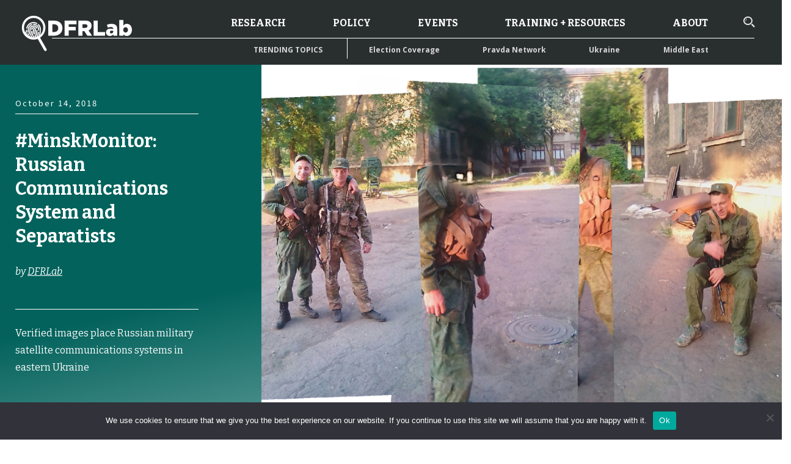

--- FILE ---
content_type: text/html; charset=UTF-8
request_url: https://dfrlab.org/2018/10/14/minskmonitor-russian-communications-system-and-separatists/
body_size: 58781
content:

<!DOCTYPE html>
<html lang="en-US">
<head>
	<meta charset="UTF-8"><script type="text/javascript">(window.NREUM||(NREUM={})).init={privacy:{cookies_enabled:true},ajax:{deny_list:["bam.nr-data.net"]},feature_flags:["soft_nav"],distributed_tracing:{enabled:true}};(window.NREUM||(NREUM={})).loader_config={agentID:"1386092497",accountID:"4015753",trustKey:"66686",xpid:"UAYGVFFWCxABVllbBgQOU1UH",licenseKey:"NRJS-7d9c53af9425c732ede",applicationID:"1289159516",browserID:"1386092497"};;/*! For license information please see nr-loader-spa-1.308.0.min.js.LICENSE.txt */
(()=>{var e,t,r={384:(e,t,r)=>{"use strict";r.d(t,{NT:()=>a,US:()=>u,Zm:()=>o,bQ:()=>d,dV:()=>c,pV:()=>l});var n=r(6154),i=r(1863),s=r(1910);const a={beacon:"bam.nr-data.net",errorBeacon:"bam.nr-data.net"};function o(){return n.gm.NREUM||(n.gm.NREUM={}),void 0===n.gm.newrelic&&(n.gm.newrelic=n.gm.NREUM),n.gm.NREUM}function c(){let e=o();return e.o||(e.o={ST:n.gm.setTimeout,SI:n.gm.setImmediate||n.gm.setInterval,CT:n.gm.clearTimeout,XHR:n.gm.XMLHttpRequest,REQ:n.gm.Request,EV:n.gm.Event,PR:n.gm.Promise,MO:n.gm.MutationObserver,FETCH:n.gm.fetch,WS:n.gm.WebSocket},(0,s.i)(...Object.values(e.o))),e}function d(e,t){let r=o();r.initializedAgents??={},t.initializedAt={ms:(0,i.t)(),date:new Date},r.initializedAgents[e]=t}function u(e,t){o()[e]=t}function l(){return function(){let e=o();const t=e.info||{};e.info={beacon:a.beacon,errorBeacon:a.errorBeacon,...t}}(),function(){let e=o();const t=e.init||{};e.init={...t}}(),c(),function(){let e=o();const t=e.loader_config||{};e.loader_config={...t}}(),o()}},782:(e,t,r)=>{"use strict";r.d(t,{T:()=>n});const n=r(860).K7.pageViewTiming},860:(e,t,r)=>{"use strict";r.d(t,{$J:()=>u,K7:()=>c,P3:()=>d,XX:()=>i,Yy:()=>o,df:()=>s,qY:()=>n,v4:()=>a});const n="events",i="jserrors",s="browser/blobs",a="rum",o="browser/logs",c={ajax:"ajax",genericEvents:"generic_events",jserrors:i,logging:"logging",metrics:"metrics",pageAction:"page_action",pageViewEvent:"page_view_event",pageViewTiming:"page_view_timing",sessionReplay:"session_replay",sessionTrace:"session_trace",softNav:"soft_navigations",spa:"spa"},d={[c.pageViewEvent]:1,[c.pageViewTiming]:2,[c.metrics]:3,[c.jserrors]:4,[c.spa]:5,[c.ajax]:6,[c.sessionTrace]:7,[c.softNav]:8,[c.sessionReplay]:9,[c.logging]:10,[c.genericEvents]:11},u={[c.pageViewEvent]:a,[c.pageViewTiming]:n,[c.ajax]:n,[c.spa]:n,[c.softNav]:n,[c.metrics]:i,[c.jserrors]:i,[c.sessionTrace]:s,[c.sessionReplay]:s,[c.logging]:o,[c.genericEvents]:"ins"}},944:(e,t,r)=>{"use strict";r.d(t,{R:()=>i});var n=r(3241);function i(e,t){"function"==typeof console.debug&&(console.debug("New Relic Warning: https://github.com/newrelic/newrelic-browser-agent/blob/main/docs/warning-codes.md#".concat(e),t),(0,n.W)({agentIdentifier:null,drained:null,type:"data",name:"warn",feature:"warn",data:{code:e,secondary:t}}))}},993:(e,t,r)=>{"use strict";r.d(t,{A$:()=>s,ET:()=>a,TZ:()=>o,p_:()=>i});var n=r(860);const i={ERROR:"ERROR",WARN:"WARN",INFO:"INFO",DEBUG:"DEBUG",TRACE:"TRACE"},s={OFF:0,ERROR:1,WARN:2,INFO:3,DEBUG:4,TRACE:5},a="log",o=n.K7.logging},1541:(e,t,r)=>{"use strict";r.d(t,{U:()=>i,f:()=>n});const n={MFE:"MFE",BA:"BA"};function i(e,t){if(2!==t?.harvestEndpointVersion)return{};const r=t.agentRef.runtime.appMetadata.agents[0].entityGuid;return e?{"source.id":e.id,"source.name":e.name,"source.type":e.type,"parent.id":e.parent?.id||r,"parent.type":e.parent?.type||n.BA}:{"entity.guid":r,appId:t.agentRef.info.applicationID}}},1687:(e,t,r)=>{"use strict";r.d(t,{Ak:()=>d,Ze:()=>h,x3:()=>u});var n=r(3241),i=r(7836),s=r(3606),a=r(860),o=r(2646);const c={};function d(e,t){const r={staged:!1,priority:a.P3[t]||0};l(e),c[e].get(t)||c[e].set(t,r)}function u(e,t){e&&c[e]&&(c[e].get(t)&&c[e].delete(t),p(e,t,!1),c[e].size&&f(e))}function l(e){if(!e)throw new Error("agentIdentifier required");c[e]||(c[e]=new Map)}function h(e="",t="feature",r=!1){if(l(e),!e||!c[e].get(t)||r)return p(e,t);c[e].get(t).staged=!0,f(e)}function f(e){const t=Array.from(c[e]);t.every(([e,t])=>t.staged)&&(t.sort((e,t)=>e[1].priority-t[1].priority),t.forEach(([t])=>{c[e].delete(t),p(e,t)}))}function p(e,t,r=!0){const a=e?i.ee.get(e):i.ee,c=s.i.handlers;if(!a.aborted&&a.backlog&&c){if((0,n.W)({agentIdentifier:e,type:"lifecycle",name:"drain",feature:t}),r){const e=a.backlog[t],r=c[t];if(r){for(let t=0;e&&t<e.length;++t)g(e[t],r);Object.entries(r).forEach(([e,t])=>{Object.values(t||{}).forEach(t=>{t[0]?.on&&t[0]?.context()instanceof o.y&&t[0].on(e,t[1])})})}}a.isolatedBacklog||delete c[t],a.backlog[t]=null,a.emit("drain-"+t,[])}}function g(e,t){var r=e[1];Object.values(t[r]||{}).forEach(t=>{var r=e[0];if(t[0]===r){var n=t[1],i=e[3],s=e[2];n.apply(i,s)}})}},1738:(e,t,r)=>{"use strict";r.d(t,{U:()=>f,Y:()=>h});var n=r(3241),i=r(9908),s=r(1863),a=r(944),o=r(5701),c=r(3969),d=r(8362),u=r(860),l=r(4261);function h(e,t,r,s){const h=s||r;!h||h[e]&&h[e]!==d.d.prototype[e]||(h[e]=function(){(0,i.p)(c.xV,["API/"+e+"/called"],void 0,u.K7.metrics,r.ee),(0,n.W)({agentIdentifier:r.agentIdentifier,drained:!!o.B?.[r.agentIdentifier],type:"data",name:"api",feature:l.Pl+e,data:{}});try{return t.apply(this,arguments)}catch(e){(0,a.R)(23,e)}})}function f(e,t,r,n,a){const o=e.info;null===r?delete o.jsAttributes[t]:o.jsAttributes[t]=r,(a||null===r)&&(0,i.p)(l.Pl+n,[(0,s.t)(),t,r],void 0,"session",e.ee)}},1741:(e,t,r)=>{"use strict";r.d(t,{W:()=>s});var n=r(944),i=r(4261);class s{#e(e,...t){if(this[e]!==s.prototype[e])return this[e](...t);(0,n.R)(35,e)}addPageAction(e,t){return this.#e(i.hG,e,t)}register(e){return this.#e(i.eY,e)}recordCustomEvent(e,t){return this.#e(i.fF,e,t)}setPageViewName(e,t){return this.#e(i.Fw,e,t)}setCustomAttribute(e,t,r){return this.#e(i.cD,e,t,r)}noticeError(e,t){return this.#e(i.o5,e,t)}setUserId(e,t=!1){return this.#e(i.Dl,e,t)}setApplicationVersion(e){return this.#e(i.nb,e)}setErrorHandler(e){return this.#e(i.bt,e)}addRelease(e,t){return this.#e(i.k6,e,t)}log(e,t){return this.#e(i.$9,e,t)}start(){return this.#e(i.d3)}finished(e){return this.#e(i.BL,e)}recordReplay(){return this.#e(i.CH)}pauseReplay(){return this.#e(i.Tb)}addToTrace(e){return this.#e(i.U2,e)}setCurrentRouteName(e){return this.#e(i.PA,e)}interaction(e){return this.#e(i.dT,e)}wrapLogger(e,t,r){return this.#e(i.Wb,e,t,r)}measure(e,t){return this.#e(i.V1,e,t)}consent(e){return this.#e(i.Pv,e)}}},1863:(e,t,r)=>{"use strict";function n(){return Math.floor(performance.now())}r.d(t,{t:()=>n})},1910:(e,t,r)=>{"use strict";r.d(t,{i:()=>s});var n=r(944);const i=new Map;function s(...e){return e.every(e=>{if(i.has(e))return i.get(e);const t="function"==typeof e?e.toString():"",r=t.includes("[native code]"),s=t.includes("nrWrapper");return r||s||(0,n.R)(64,e?.name||t),i.set(e,r),r})}},2555:(e,t,r)=>{"use strict";r.d(t,{D:()=>o,f:()=>a});var n=r(384),i=r(8122);const s={beacon:n.NT.beacon,errorBeacon:n.NT.errorBeacon,licenseKey:void 0,applicationID:void 0,sa:void 0,queueTime:void 0,applicationTime:void 0,ttGuid:void 0,user:void 0,account:void 0,product:void 0,extra:void 0,jsAttributes:{},userAttributes:void 0,atts:void 0,transactionName:void 0,tNamePlain:void 0};function a(e){try{return!!e.licenseKey&&!!e.errorBeacon&&!!e.applicationID}catch(e){return!1}}const o=e=>(0,i.a)(e,s)},2614:(e,t,r)=>{"use strict";r.d(t,{BB:()=>a,H3:()=>n,g:()=>d,iL:()=>c,tS:()=>o,uh:()=>i,wk:()=>s});const n="NRBA",i="SESSION",s=144e5,a=18e5,o={STARTED:"session-started",PAUSE:"session-pause",RESET:"session-reset",RESUME:"session-resume",UPDATE:"session-update"},c={SAME_TAB:"same-tab",CROSS_TAB:"cross-tab"},d={OFF:0,FULL:1,ERROR:2}},2646:(e,t,r)=>{"use strict";r.d(t,{y:()=>n});class n{constructor(e){this.contextId=e}}},2843:(e,t,r)=>{"use strict";r.d(t,{G:()=>s,u:()=>i});var n=r(3878);function i(e,t=!1,r,i){(0,n.DD)("visibilitychange",function(){if(t)return void("hidden"===document.visibilityState&&e());e(document.visibilityState)},r,i)}function s(e,t,r){(0,n.sp)("pagehide",e,t,r)}},3241:(e,t,r)=>{"use strict";r.d(t,{W:()=>s});var n=r(6154);const i="newrelic";function s(e={}){try{n.gm.dispatchEvent(new CustomEvent(i,{detail:e}))}catch(e){}}},3304:(e,t,r)=>{"use strict";r.d(t,{A:()=>s});var n=r(7836);const i=()=>{const e=new WeakSet;return(t,r)=>{if("object"==typeof r&&null!==r){if(e.has(r))return;e.add(r)}return r}};function s(e){try{return JSON.stringify(e,i())??""}catch(e){try{n.ee.emit("internal-error",[e])}catch(e){}return""}}},3333:(e,t,r)=>{"use strict";r.d(t,{$v:()=>u,TZ:()=>n,Xh:()=>c,Zp:()=>i,kd:()=>d,mq:()=>o,nf:()=>a,qN:()=>s});const n=r(860).K7.genericEvents,i=["auxclick","click","copy","keydown","paste","scrollend"],s=["focus","blur"],a=4,o=1e3,c=2e3,d=["PageAction","UserAction","BrowserPerformance"],u={RESOURCES:"experimental.resources",REGISTER:"register"}},3434:(e,t,r)=>{"use strict";r.d(t,{Jt:()=>s,YM:()=>d});var n=r(7836),i=r(5607);const s="nr@original:".concat(i.W),a=50;var o=Object.prototype.hasOwnProperty,c=!1;function d(e,t){return e||(e=n.ee),r.inPlace=function(e,t,n,i,s){n||(n="");const a="-"===n.charAt(0);for(let o=0;o<t.length;o++){const c=t[o],d=e[c];l(d)||(e[c]=r(d,a?c+n:n,i,c,s))}},r.flag=s,r;function r(t,r,n,c,d){return l(t)?t:(r||(r=""),nrWrapper[s]=t,function(e,t,r){if(Object.defineProperty&&Object.keys)try{return Object.keys(e).forEach(function(r){Object.defineProperty(t,r,{get:function(){return e[r]},set:function(t){return e[r]=t,t}})}),t}catch(e){u([e],r)}for(var n in e)o.call(e,n)&&(t[n]=e[n])}(t,nrWrapper,e),nrWrapper);function nrWrapper(){var s,o,l,h;let f;try{o=this,s=[...arguments],l="function"==typeof n?n(s,o):n||{}}catch(t){u([t,"",[s,o,c],l],e)}i(r+"start",[s,o,c],l,d);const p=performance.now();let g;try{return h=t.apply(o,s),g=performance.now(),h}catch(e){throw g=performance.now(),i(r+"err",[s,o,e],l,d),f=e,f}finally{const e=g-p,t={start:p,end:g,duration:e,isLongTask:e>=a,methodName:c,thrownError:f};t.isLongTask&&i("long-task",[t,o],l,d),i(r+"end",[s,o,h],l,d)}}}function i(r,n,i,s){if(!c||t){var a=c;c=!0;try{e.emit(r,n,i,t,s)}catch(t){u([t,r,n,i],e)}c=a}}}function u(e,t){t||(t=n.ee);try{t.emit("internal-error",e)}catch(e){}}function l(e){return!(e&&"function"==typeof e&&e.apply&&!e[s])}},3606:(e,t,r)=>{"use strict";r.d(t,{i:()=>s});var n=r(9908);s.on=a;var i=s.handlers={};function s(e,t,r,s){a(s||n.d,i,e,t,r)}function a(e,t,r,i,s){s||(s="feature"),e||(e=n.d);var a=t[s]=t[s]||{};(a[r]=a[r]||[]).push([e,i])}},3738:(e,t,r)=>{"use strict";r.d(t,{He:()=>i,Kp:()=>o,Lc:()=>d,Rz:()=>u,TZ:()=>n,bD:()=>s,d3:()=>a,jx:()=>l,sl:()=>h,uP:()=>c});const n=r(860).K7.sessionTrace,i="bstResource",s="resource",a="-start",o="-end",c="fn"+a,d="fn"+o,u="pushState",l=1e3,h=3e4},3785:(e,t,r)=>{"use strict";r.d(t,{R:()=>c,b:()=>d});var n=r(9908),i=r(1863),s=r(860),a=r(3969),o=r(993);function c(e,t,r={},c=o.p_.INFO,d=!0,u,l=(0,i.t)()){(0,n.p)(a.xV,["API/logging/".concat(c.toLowerCase(),"/called")],void 0,s.K7.metrics,e),(0,n.p)(o.ET,[l,t,r,c,d,u],void 0,s.K7.logging,e)}function d(e){return"string"==typeof e&&Object.values(o.p_).some(t=>t===e.toUpperCase().trim())}},3878:(e,t,r)=>{"use strict";function n(e,t){return{capture:e,passive:!1,signal:t}}function i(e,t,r=!1,i){window.addEventListener(e,t,n(r,i))}function s(e,t,r=!1,i){document.addEventListener(e,t,n(r,i))}r.d(t,{DD:()=>s,jT:()=>n,sp:()=>i})},3962:(e,t,r)=>{"use strict";r.d(t,{AM:()=>a,O2:()=>l,OV:()=>s,Qu:()=>h,TZ:()=>c,ih:()=>f,pP:()=>o,t1:()=>u,tC:()=>i,wD:()=>d});var n=r(860);const i=["click","keydown","submit"],s="popstate",a="api",o="initialPageLoad",c=n.K7.softNav,d=5e3,u=500,l={INITIAL_PAGE_LOAD:"",ROUTE_CHANGE:1,UNSPECIFIED:2},h={INTERACTION:1,AJAX:2,CUSTOM_END:3,CUSTOM_TRACER:4},f={IP:"in progress",PF:"pending finish",FIN:"finished",CAN:"cancelled"}},3969:(e,t,r)=>{"use strict";r.d(t,{TZ:()=>n,XG:()=>o,rs:()=>i,xV:()=>a,z_:()=>s});const n=r(860).K7.metrics,i="sm",s="cm",a="storeSupportabilityMetrics",o="storeEventMetrics"},4234:(e,t,r)=>{"use strict";r.d(t,{W:()=>s});var n=r(7836),i=r(1687);class s{constructor(e,t){this.agentIdentifier=e,this.ee=n.ee.get(e),this.featureName=t,this.blocked=!1}deregisterDrain(){(0,i.x3)(this.agentIdentifier,this.featureName)}}},4261:(e,t,r)=>{"use strict";r.d(t,{$9:()=>u,BL:()=>c,CH:()=>p,Dl:()=>R,Fw:()=>w,PA:()=>v,Pl:()=>n,Pv:()=>A,Tb:()=>h,U2:()=>a,V1:()=>E,Wb:()=>T,bt:()=>y,cD:()=>b,d3:()=>x,dT:()=>d,eY:()=>g,fF:()=>f,hG:()=>s,hw:()=>i,k6:()=>o,nb:()=>m,o5:()=>l});const n="api-",i=n+"ixn-",s="addPageAction",a="addToTrace",o="addRelease",c="finished",d="interaction",u="log",l="noticeError",h="pauseReplay",f="recordCustomEvent",p="recordReplay",g="register",m="setApplicationVersion",v="setCurrentRouteName",b="setCustomAttribute",y="setErrorHandler",w="setPageViewName",R="setUserId",x="start",T="wrapLogger",E="measure",A="consent"},5205:(e,t,r)=>{"use strict";r.d(t,{j:()=>S});var n=r(384),i=r(1741);var s=r(2555),a=r(3333);const o=e=>{if(!e||"string"!=typeof e)return!1;try{document.createDocumentFragment().querySelector(e)}catch{return!1}return!0};var c=r(2614),d=r(944),u=r(8122);const l="[data-nr-mask]",h=e=>(0,u.a)(e,(()=>{const e={feature_flags:[],experimental:{allow_registered_children:!1,resources:!1},mask_selector:"*",block_selector:"[data-nr-block]",mask_input_options:{color:!1,date:!1,"datetime-local":!1,email:!1,month:!1,number:!1,range:!1,search:!1,tel:!1,text:!1,time:!1,url:!1,week:!1,textarea:!1,select:!1,password:!0}};return{ajax:{deny_list:void 0,block_internal:!0,enabled:!0,autoStart:!0},api:{get allow_registered_children(){return e.feature_flags.includes(a.$v.REGISTER)||e.experimental.allow_registered_children},set allow_registered_children(t){e.experimental.allow_registered_children=t},duplicate_registered_data:!1},browser_consent_mode:{enabled:!1},distributed_tracing:{enabled:void 0,exclude_newrelic_header:void 0,cors_use_newrelic_header:void 0,cors_use_tracecontext_headers:void 0,allowed_origins:void 0},get feature_flags(){return e.feature_flags},set feature_flags(t){e.feature_flags=t},generic_events:{enabled:!0,autoStart:!0},harvest:{interval:30},jserrors:{enabled:!0,autoStart:!0},logging:{enabled:!0,autoStart:!0},metrics:{enabled:!0,autoStart:!0},obfuscate:void 0,page_action:{enabled:!0},page_view_event:{enabled:!0,autoStart:!0},page_view_timing:{enabled:!0,autoStart:!0},performance:{capture_marks:!1,capture_measures:!1,capture_detail:!0,resources:{get enabled(){return e.feature_flags.includes(a.$v.RESOURCES)||e.experimental.resources},set enabled(t){e.experimental.resources=t},asset_types:[],first_party_domains:[],ignore_newrelic:!0}},privacy:{cookies_enabled:!0},proxy:{assets:void 0,beacon:void 0},session:{expiresMs:c.wk,inactiveMs:c.BB},session_replay:{autoStart:!0,enabled:!1,preload:!1,sampling_rate:10,error_sampling_rate:100,collect_fonts:!1,inline_images:!1,fix_stylesheets:!0,mask_all_inputs:!0,get mask_text_selector(){return e.mask_selector},set mask_text_selector(t){o(t)?e.mask_selector="".concat(t,",").concat(l):""===t||null===t?e.mask_selector=l:(0,d.R)(5,t)},get block_class(){return"nr-block"},get ignore_class(){return"nr-ignore"},get mask_text_class(){return"nr-mask"},get block_selector(){return e.block_selector},set block_selector(t){o(t)?e.block_selector+=",".concat(t):""!==t&&(0,d.R)(6,t)},get mask_input_options(){return e.mask_input_options},set mask_input_options(t){t&&"object"==typeof t?e.mask_input_options={...t,password:!0}:(0,d.R)(7,t)}},session_trace:{enabled:!0,autoStart:!0},soft_navigations:{enabled:!0,autoStart:!0},spa:{enabled:!0,autoStart:!0},ssl:void 0,user_actions:{enabled:!0,elementAttributes:["id","className","tagName","type"]}}})());var f=r(6154),p=r(9324);let g=0;const m={buildEnv:p.F3,distMethod:p.Xs,version:p.xv,originTime:f.WN},v={consented:!1},b={appMetadata:{},get consented(){return this.session?.state?.consent||v.consented},set consented(e){v.consented=e},customTransaction:void 0,denyList:void 0,disabled:!1,harvester:void 0,isolatedBacklog:!1,isRecording:!1,loaderType:void 0,maxBytes:3e4,obfuscator:void 0,onerror:void 0,ptid:void 0,releaseIds:{},session:void 0,timeKeeper:void 0,registeredEntities:[],jsAttributesMetadata:{bytes:0},get harvestCount(){return++g}},y=e=>{const t=(0,u.a)(e,b),r=Object.keys(m).reduce((e,t)=>(e[t]={value:m[t],writable:!1,configurable:!0,enumerable:!0},e),{});return Object.defineProperties(t,r)};var w=r(5701);const R=e=>{const t=e.startsWith("http");e+="/",r.p=t?e:"https://"+e};var x=r(7836),T=r(3241);const E={accountID:void 0,trustKey:void 0,agentID:void 0,licenseKey:void 0,applicationID:void 0,xpid:void 0},A=e=>(0,u.a)(e,E),_=new Set;function S(e,t={},r,a){let{init:o,info:c,loader_config:d,runtime:u={},exposed:l=!0}=t;if(!c){const e=(0,n.pV)();o=e.init,c=e.info,d=e.loader_config}e.init=h(o||{}),e.loader_config=A(d||{}),c.jsAttributes??={},f.bv&&(c.jsAttributes.isWorker=!0),e.info=(0,s.D)(c);const p=e.init,g=[c.beacon,c.errorBeacon];_.has(e.agentIdentifier)||(p.proxy.assets&&(R(p.proxy.assets),g.push(p.proxy.assets)),p.proxy.beacon&&g.push(p.proxy.beacon),e.beacons=[...g],function(e){const t=(0,n.pV)();Object.getOwnPropertyNames(i.W.prototype).forEach(r=>{const n=i.W.prototype[r];if("function"!=typeof n||"constructor"===n)return;let s=t[r];e[r]&&!1!==e.exposed&&"micro-agent"!==e.runtime?.loaderType&&(t[r]=(...t)=>{const n=e[r](...t);return s?s(...t):n})})}(e),(0,n.US)("activatedFeatures",w.B)),u.denyList=[...p.ajax.deny_list||[],...p.ajax.block_internal?g:[]],u.ptid=e.agentIdentifier,u.loaderType=r,e.runtime=y(u),_.has(e.agentIdentifier)||(e.ee=x.ee.get(e.agentIdentifier),e.exposed=l,(0,T.W)({agentIdentifier:e.agentIdentifier,drained:!!w.B?.[e.agentIdentifier],type:"lifecycle",name:"initialize",feature:void 0,data:e.config})),_.add(e.agentIdentifier)}},5270:(e,t,r)=>{"use strict";r.d(t,{Aw:()=>a,SR:()=>s,rF:()=>o});var n=r(384),i=r(7767);function s(e){return!!(0,n.dV)().o.MO&&(0,i.V)(e)&&!0===e?.session_trace.enabled}function a(e){return!0===e?.session_replay.preload&&s(e)}function o(e,t){try{if("string"==typeof t?.type){if("password"===t.type.toLowerCase())return"*".repeat(e?.length||0);if(void 0!==t?.dataset?.nrUnmask||t?.classList?.contains("nr-unmask"))return e}}catch(e){}return"string"==typeof e?e.replace(/[\S]/g,"*"):"*".repeat(e?.length||0)}},5289:(e,t,r)=>{"use strict";r.d(t,{GG:()=>a,Qr:()=>c,sB:()=>o});var n=r(3878),i=r(6389);function s(){return"undefined"==typeof document||"complete"===document.readyState}function a(e,t){if(s())return e();const r=(0,i.J)(e),a=setInterval(()=>{s()&&(clearInterval(a),r())},500);(0,n.sp)("load",r,t)}function o(e){if(s())return e();(0,n.DD)("DOMContentLoaded",e)}function c(e){if(s())return e();(0,n.sp)("popstate",e)}},5607:(e,t,r)=>{"use strict";r.d(t,{W:()=>n});const n=(0,r(9566).bz)()},5701:(e,t,r)=>{"use strict";r.d(t,{B:()=>s,t:()=>a});var n=r(3241);const i=new Set,s={};function a(e,t){const r=t.agentIdentifier;s[r]??={},e&&"object"==typeof e&&(i.has(r)||(t.ee.emit("rumresp",[e]),s[r]=e,i.add(r),(0,n.W)({agentIdentifier:r,loaded:!0,drained:!0,type:"lifecycle",name:"load",feature:void 0,data:e})))}},6154:(e,t,r)=>{"use strict";r.d(t,{OF:()=>d,RI:()=>i,WN:()=>h,bv:()=>s,eN:()=>f,gm:()=>a,lR:()=>l,m:()=>c,mw:()=>o,sb:()=>u});var n=r(1863);const i="undefined"!=typeof window&&!!window.document,s="undefined"!=typeof WorkerGlobalScope&&("undefined"!=typeof self&&self instanceof WorkerGlobalScope&&self.navigator instanceof WorkerNavigator||"undefined"!=typeof globalThis&&globalThis instanceof WorkerGlobalScope&&globalThis.navigator instanceof WorkerNavigator),a=i?window:"undefined"!=typeof WorkerGlobalScope&&("undefined"!=typeof self&&self instanceof WorkerGlobalScope&&self||"undefined"!=typeof globalThis&&globalThis instanceof WorkerGlobalScope&&globalThis),o=Boolean("hidden"===a?.document?.visibilityState),c=""+a?.location,d=/iPad|iPhone|iPod/.test(a.navigator?.userAgent),u=d&&"undefined"==typeof SharedWorker,l=(()=>{const e=a.navigator?.userAgent?.match(/Firefox[/\s](\d+\.\d+)/);return Array.isArray(e)&&e.length>=2?+e[1]:0})(),h=Date.now()-(0,n.t)(),f=()=>"undefined"!=typeof PerformanceNavigationTiming&&a?.performance?.getEntriesByType("navigation")?.[0]?.responseStart},6344:(e,t,r)=>{"use strict";r.d(t,{BB:()=>u,Qb:()=>l,TZ:()=>i,Ug:()=>a,Vh:()=>s,_s:()=>o,bc:()=>d,yP:()=>c});var n=r(2614);const i=r(860).K7.sessionReplay,s="errorDuringReplay",a=.12,o={DomContentLoaded:0,Load:1,FullSnapshot:2,IncrementalSnapshot:3,Meta:4,Custom:5},c={[n.g.ERROR]:15e3,[n.g.FULL]:3e5,[n.g.OFF]:0},d={RESET:{message:"Session was reset",sm:"Reset"},IMPORT:{message:"Recorder failed to import",sm:"Import"},TOO_MANY:{message:"429: Too Many Requests",sm:"Too-Many"},TOO_BIG:{message:"Payload was too large",sm:"Too-Big"},CROSS_TAB:{message:"Session Entity was set to OFF on another tab",sm:"Cross-Tab"},ENTITLEMENTS:{message:"Session Replay is not allowed and will not be started",sm:"Entitlement"}},u=5e3,l={API:"api",RESUME:"resume",SWITCH_TO_FULL:"switchToFull",INITIALIZE:"initialize",PRELOAD:"preload"}},6389:(e,t,r)=>{"use strict";function n(e,t=500,r={}){const n=r?.leading||!1;let i;return(...r)=>{n&&void 0===i&&(e.apply(this,r),i=setTimeout(()=>{i=clearTimeout(i)},t)),n||(clearTimeout(i),i=setTimeout(()=>{e.apply(this,r)},t))}}function i(e){let t=!1;return(...r)=>{t||(t=!0,e.apply(this,r))}}r.d(t,{J:()=>i,s:()=>n})},6630:(e,t,r)=>{"use strict";r.d(t,{T:()=>n});const n=r(860).K7.pageViewEvent},6774:(e,t,r)=>{"use strict";r.d(t,{T:()=>n});const n=r(860).K7.jserrors},7295:(e,t,r)=>{"use strict";r.d(t,{Xv:()=>a,gX:()=>i,iW:()=>s});var n=[];function i(e){if(!e||s(e))return!1;if(0===n.length)return!0;if("*"===n[0].hostname)return!1;for(var t=0;t<n.length;t++){var r=n[t];if(r.hostname.test(e.hostname)&&r.pathname.test(e.pathname))return!1}return!0}function s(e){return void 0===e.hostname}function a(e){if(n=[],e&&e.length)for(var t=0;t<e.length;t++){let r=e[t];if(!r)continue;if("*"===r)return void(n=[{hostname:"*"}]);0===r.indexOf("http://")?r=r.substring(7):0===r.indexOf("https://")&&(r=r.substring(8));const i=r.indexOf("/");let s,a;i>0?(s=r.substring(0,i),a=r.substring(i)):(s=r,a="*");let[c]=s.split(":");n.push({hostname:o(c),pathname:o(a,!0)})}}function o(e,t=!1){const r=e.replace(/[.+?^${}()|[\]\\]/g,e=>"\\"+e).replace(/\*/g,".*?");return new RegExp((t?"^":"")+r+"$")}},7485:(e,t,r)=>{"use strict";r.d(t,{D:()=>i});var n=r(6154);function i(e){if(0===(e||"").indexOf("data:"))return{protocol:"data"};try{const t=new URL(e,location.href),r={port:t.port,hostname:t.hostname,pathname:t.pathname,search:t.search,protocol:t.protocol.slice(0,t.protocol.indexOf(":")),sameOrigin:t.protocol===n.gm?.location?.protocol&&t.host===n.gm?.location?.host};return r.port&&""!==r.port||("http:"===t.protocol&&(r.port="80"),"https:"===t.protocol&&(r.port="443")),r.pathname&&""!==r.pathname?r.pathname.startsWith("/")||(r.pathname="/".concat(r.pathname)):r.pathname="/",r}catch(e){return{}}}},7699:(e,t,r)=>{"use strict";r.d(t,{It:()=>s,KC:()=>o,No:()=>i,qh:()=>a});var n=r(860);const i=16e3,s=1e6,a="SESSION_ERROR",o={[n.K7.logging]:!0,[n.K7.genericEvents]:!1,[n.K7.jserrors]:!1,[n.K7.ajax]:!1}},7767:(e,t,r)=>{"use strict";r.d(t,{V:()=>i});var n=r(6154);const i=e=>n.RI&&!0===e?.privacy.cookies_enabled},7836:(e,t,r)=>{"use strict";r.d(t,{P:()=>o,ee:()=>c});var n=r(384),i=r(8990),s=r(2646),a=r(5607);const o="nr@context:".concat(a.W),c=function e(t,r){var n={},a={},u={},l=!1;try{l=16===r.length&&d.initializedAgents?.[r]?.runtime.isolatedBacklog}catch(e){}var h={on:p,addEventListener:p,removeEventListener:function(e,t){var r=n[e];if(!r)return;for(var i=0;i<r.length;i++)r[i]===t&&r.splice(i,1)},emit:function(e,r,n,i,s){!1!==s&&(s=!0);if(c.aborted&&!i)return;t&&s&&t.emit(e,r,n);var o=f(n);g(e).forEach(e=>{e.apply(o,r)});var d=v()[a[e]];d&&d.push([h,e,r,o]);return o},get:m,listeners:g,context:f,buffer:function(e,t){const r=v();if(t=t||"feature",h.aborted)return;Object.entries(e||{}).forEach(([e,n])=>{a[n]=t,t in r||(r[t]=[])})},abort:function(){h._aborted=!0,Object.keys(h.backlog).forEach(e=>{delete h.backlog[e]})},isBuffering:function(e){return!!v()[a[e]]},debugId:r,backlog:l?{}:t&&"object"==typeof t.backlog?t.backlog:{},isolatedBacklog:l};return Object.defineProperty(h,"aborted",{get:()=>{let e=h._aborted||!1;return e||(t&&(e=t.aborted),e)}}),h;function f(e){return e&&e instanceof s.y?e:e?(0,i.I)(e,o,()=>new s.y(o)):new s.y(o)}function p(e,t){n[e]=g(e).concat(t)}function g(e){return n[e]||[]}function m(t){return u[t]=u[t]||e(h,t)}function v(){return h.backlog}}(void 0,"globalEE"),d=(0,n.Zm)();d.ee||(d.ee=c)},8122:(e,t,r)=>{"use strict";r.d(t,{a:()=>i});var n=r(944);function i(e,t){try{if(!e||"object"!=typeof e)return(0,n.R)(3);if(!t||"object"!=typeof t)return(0,n.R)(4);const r=Object.create(Object.getPrototypeOf(t),Object.getOwnPropertyDescriptors(t)),s=0===Object.keys(r).length?e:r;for(let a in s)if(void 0!==e[a])try{if(null===e[a]){r[a]=null;continue}Array.isArray(e[a])&&Array.isArray(t[a])?r[a]=Array.from(new Set([...e[a],...t[a]])):"object"==typeof e[a]&&"object"==typeof t[a]?r[a]=i(e[a],t[a]):r[a]=e[a]}catch(e){r[a]||(0,n.R)(1,e)}return r}catch(e){(0,n.R)(2,e)}}},8139:(e,t,r)=>{"use strict";r.d(t,{u:()=>h});var n=r(7836),i=r(3434),s=r(8990),a=r(6154);const o={},c=a.gm.XMLHttpRequest,d="addEventListener",u="removeEventListener",l="nr@wrapped:".concat(n.P);function h(e){var t=function(e){return(e||n.ee).get("events")}(e);if(o[t.debugId]++)return t;o[t.debugId]=1;var r=(0,i.YM)(t,!0);function h(e){r.inPlace(e,[d,u],"-",p)}function p(e,t){return e[1]}return"getPrototypeOf"in Object&&(a.RI&&f(document,h),c&&f(c.prototype,h),f(a.gm,h)),t.on(d+"-start",function(e,t){var n=e[1];if(null!==n&&("function"==typeof n||"object"==typeof n)&&"newrelic"!==e[0]){var i=(0,s.I)(n,l,function(){var e={object:function(){if("function"!=typeof n.handleEvent)return;return n.handleEvent.apply(n,arguments)},function:n}[typeof n];return e?r(e,"fn-",null,e.name||"anonymous"):n});this.wrapped=e[1]=i}}),t.on(u+"-start",function(e){e[1]=this.wrapped||e[1]}),t}function f(e,t,...r){let n=e;for(;"object"==typeof n&&!Object.prototype.hasOwnProperty.call(n,d);)n=Object.getPrototypeOf(n);n&&t(n,...r)}},8362:(e,t,r)=>{"use strict";r.d(t,{d:()=>s});var n=r(9566),i=r(1741);class s extends i.W{agentIdentifier=(0,n.LA)(16)}},8374:(e,t,r)=>{r.nc=(()=>{try{return document?.currentScript?.nonce}catch(e){}return""})()},8990:(e,t,r)=>{"use strict";r.d(t,{I:()=>i});var n=Object.prototype.hasOwnProperty;function i(e,t,r){if(n.call(e,t))return e[t];var i=r();if(Object.defineProperty&&Object.keys)try{return Object.defineProperty(e,t,{value:i,writable:!0,enumerable:!1}),i}catch(e){}return e[t]=i,i}},9119:(e,t,r)=>{"use strict";r.d(t,{L:()=>s});var n=/([^?#]*)[^#]*(#[^?]*|$).*/,i=/([^?#]*)().*/;function s(e,t){return e?e.replace(t?n:i,"$1$2"):e}},9300:(e,t,r)=>{"use strict";r.d(t,{T:()=>n});const n=r(860).K7.ajax},9324:(e,t,r)=>{"use strict";r.d(t,{AJ:()=>a,F3:()=>i,Xs:()=>s,Yq:()=>o,xv:()=>n});const n="1.308.0",i="PROD",s="CDN",a="@newrelic/rrweb",o="1.0.1"},9566:(e,t,r)=>{"use strict";r.d(t,{LA:()=>o,ZF:()=>c,bz:()=>a,el:()=>d});var n=r(6154);const i="xxxxxxxx-xxxx-4xxx-yxxx-xxxxxxxxxxxx";function s(e,t){return e?15&e[t]:16*Math.random()|0}function a(){const e=n.gm?.crypto||n.gm?.msCrypto;let t,r=0;return e&&e.getRandomValues&&(t=e.getRandomValues(new Uint8Array(30))),i.split("").map(e=>"x"===e?s(t,r++).toString(16):"y"===e?(3&s()|8).toString(16):e).join("")}function o(e){const t=n.gm?.crypto||n.gm?.msCrypto;let r,i=0;t&&t.getRandomValues&&(r=t.getRandomValues(new Uint8Array(e)));const a=[];for(var o=0;o<e;o++)a.push(s(r,i++).toString(16));return a.join("")}function c(){return o(16)}function d(){return o(32)}},9908:(e,t,r)=>{"use strict";r.d(t,{d:()=>n,p:()=>i});var n=r(7836).ee.get("handle");function i(e,t,r,i,s){s?(s.buffer([e],i),s.emit(e,t,r)):(n.buffer([e],i),n.emit(e,t,r))}}},n={};function i(e){var t=n[e];if(void 0!==t)return t.exports;var s=n[e]={exports:{}};return r[e](s,s.exports,i),s.exports}i.m=r,i.d=(e,t)=>{for(var r in t)i.o(t,r)&&!i.o(e,r)&&Object.defineProperty(e,r,{enumerable:!0,get:t[r]})},i.f={},i.e=e=>Promise.all(Object.keys(i.f).reduce((t,r)=>(i.f[r](e,t),t),[])),i.u=e=>({212:"nr-spa-compressor",249:"nr-spa-recorder",478:"nr-spa"}[e]+"-1.308.0.min.js"),i.o=(e,t)=>Object.prototype.hasOwnProperty.call(e,t),e={},t="NRBA-1.308.0.PROD:",i.l=(r,n,s,a)=>{if(e[r])e[r].push(n);else{var o,c;if(void 0!==s)for(var d=document.getElementsByTagName("script"),u=0;u<d.length;u++){var l=d[u];if(l.getAttribute("src")==r||l.getAttribute("data-webpack")==t+s){o=l;break}}if(!o){c=!0;var h={478:"sha512-RSfSVnmHk59T/uIPbdSE0LPeqcEdF4/+XhfJdBuccH5rYMOEZDhFdtnh6X6nJk7hGpzHd9Ujhsy7lZEz/ORYCQ==",249:"sha512-ehJXhmntm85NSqW4MkhfQqmeKFulra3klDyY0OPDUE+sQ3GokHlPh1pmAzuNy//3j4ac6lzIbmXLvGQBMYmrkg==",212:"sha512-B9h4CR46ndKRgMBcK+j67uSR2RCnJfGefU+A7FrgR/k42ovXy5x/MAVFiSvFxuVeEk/pNLgvYGMp1cBSK/G6Fg=="};(o=document.createElement("script")).charset="utf-8",i.nc&&o.setAttribute("nonce",i.nc),o.setAttribute("data-webpack",t+s),o.src=r,0!==o.src.indexOf(window.location.origin+"/")&&(o.crossOrigin="anonymous"),h[a]&&(o.integrity=h[a])}e[r]=[n];var f=(t,n)=>{o.onerror=o.onload=null,clearTimeout(p);var i=e[r];if(delete e[r],o.parentNode&&o.parentNode.removeChild(o),i&&i.forEach(e=>e(n)),t)return t(n)},p=setTimeout(f.bind(null,void 0,{type:"timeout",target:o}),12e4);o.onerror=f.bind(null,o.onerror),o.onload=f.bind(null,o.onload),c&&document.head.appendChild(o)}},i.r=e=>{"undefined"!=typeof Symbol&&Symbol.toStringTag&&Object.defineProperty(e,Symbol.toStringTag,{value:"Module"}),Object.defineProperty(e,"__esModule",{value:!0})},i.p="https://js-agent.newrelic.com/",(()=>{var e={38:0,788:0};i.f.j=(t,r)=>{var n=i.o(e,t)?e[t]:void 0;if(0!==n)if(n)r.push(n[2]);else{var s=new Promise((r,i)=>n=e[t]=[r,i]);r.push(n[2]=s);var a=i.p+i.u(t),o=new Error;i.l(a,r=>{if(i.o(e,t)&&(0!==(n=e[t])&&(e[t]=void 0),n)){var s=r&&("load"===r.type?"missing":r.type),a=r&&r.target&&r.target.src;o.message="Loading chunk "+t+" failed: ("+s+": "+a+")",o.name="ChunkLoadError",o.type=s,o.request=a,n[1](o)}},"chunk-"+t,t)}};var t=(t,r)=>{var n,s,[a,o,c]=r,d=0;if(a.some(t=>0!==e[t])){for(n in o)i.o(o,n)&&(i.m[n]=o[n]);if(c)c(i)}for(t&&t(r);d<a.length;d++)s=a[d],i.o(e,s)&&e[s]&&e[s][0](),e[s]=0},r=self["webpackChunk:NRBA-1.308.0.PROD"]=self["webpackChunk:NRBA-1.308.0.PROD"]||[];r.forEach(t.bind(null,0)),r.push=t.bind(null,r.push.bind(r))})(),(()=>{"use strict";i(8374);var e=i(8362),t=i(860);const r=Object.values(t.K7);var n=i(5205);var s=i(9908),a=i(1863),o=i(4261),c=i(1738);var d=i(1687),u=i(4234),l=i(5289),h=i(6154),f=i(944),p=i(5270),g=i(7767),m=i(6389),v=i(7699);class b extends u.W{constructor(e,t){super(e.agentIdentifier,t),this.agentRef=e,this.abortHandler=void 0,this.featAggregate=void 0,this.loadedSuccessfully=void 0,this.onAggregateImported=new Promise(e=>{this.loadedSuccessfully=e}),this.deferred=Promise.resolve(),!1===e.init[this.featureName].autoStart?this.deferred=new Promise((t,r)=>{this.ee.on("manual-start-all",(0,m.J)(()=>{(0,d.Ak)(e.agentIdentifier,this.featureName),t()}))}):(0,d.Ak)(e.agentIdentifier,t)}importAggregator(e,t,r={}){if(this.featAggregate)return;const n=async()=>{let n;await this.deferred;try{if((0,g.V)(e.init)){const{setupAgentSession:t}=await i.e(478).then(i.bind(i,8766));n=t(e)}}catch(e){(0,f.R)(20,e),this.ee.emit("internal-error",[e]),(0,s.p)(v.qh,[e],void 0,this.featureName,this.ee)}try{if(!this.#t(this.featureName,n,e.init))return(0,d.Ze)(this.agentIdentifier,this.featureName),void this.loadedSuccessfully(!1);const{Aggregate:i}=await t();this.featAggregate=new i(e,r),e.runtime.harvester.initializedAggregates.push(this.featAggregate),this.loadedSuccessfully(!0)}catch(e){(0,f.R)(34,e),this.abortHandler?.(),(0,d.Ze)(this.agentIdentifier,this.featureName,!0),this.loadedSuccessfully(!1),this.ee&&this.ee.abort()}};h.RI?(0,l.GG)(()=>n(),!0):n()}#t(e,r,n){if(this.blocked)return!1;switch(e){case t.K7.sessionReplay:return(0,p.SR)(n)&&!!r;case t.K7.sessionTrace:return!!r;default:return!0}}}var y=i(6630),w=i(2614),R=i(3241);class x extends b{static featureName=y.T;constructor(e){var t;super(e,y.T),this.setupInspectionEvents(e.agentIdentifier),t=e,(0,c.Y)(o.Fw,function(e,r){"string"==typeof e&&("/"!==e.charAt(0)&&(e="/"+e),t.runtime.customTransaction=(r||"http://custom.transaction")+e,(0,s.p)(o.Pl+o.Fw,[(0,a.t)()],void 0,void 0,t.ee))},t),this.importAggregator(e,()=>i.e(478).then(i.bind(i,2467)))}setupInspectionEvents(e){const t=(t,r)=>{t&&(0,R.W)({agentIdentifier:e,timeStamp:t.timeStamp,loaded:"complete"===t.target.readyState,type:"window",name:r,data:t.target.location+""})};(0,l.sB)(e=>{t(e,"DOMContentLoaded")}),(0,l.GG)(e=>{t(e,"load")}),(0,l.Qr)(e=>{t(e,"navigate")}),this.ee.on(w.tS.UPDATE,(t,r)=>{(0,R.W)({agentIdentifier:e,type:"lifecycle",name:"session",data:r})})}}var T=i(384);class E extends e.d{constructor(e){var t;(super(),h.gm)?(this.features={},(0,T.bQ)(this.agentIdentifier,this),this.desiredFeatures=new Set(e.features||[]),this.desiredFeatures.add(x),(0,n.j)(this,e,e.loaderType||"agent"),t=this,(0,c.Y)(o.cD,function(e,r,n=!1){if("string"==typeof e){if(["string","number","boolean"].includes(typeof r)||null===r)return(0,c.U)(t,e,r,o.cD,n);(0,f.R)(40,typeof r)}else(0,f.R)(39,typeof e)},t),function(e){(0,c.Y)(o.Dl,function(t,r=!1){if("string"!=typeof t&&null!==t)return void(0,f.R)(41,typeof t);const n=e.info.jsAttributes["enduser.id"];r&&null!=n&&n!==t?(0,s.p)(o.Pl+"setUserIdAndResetSession",[t],void 0,"session",e.ee):(0,c.U)(e,"enduser.id",t,o.Dl,!0)},e)}(this),function(e){(0,c.Y)(o.nb,function(t){if("string"==typeof t||null===t)return(0,c.U)(e,"application.version",t,o.nb,!1);(0,f.R)(42,typeof t)},e)}(this),function(e){(0,c.Y)(o.d3,function(){e.ee.emit("manual-start-all")},e)}(this),function(e){(0,c.Y)(o.Pv,function(t=!0){if("boolean"==typeof t){if((0,s.p)(o.Pl+o.Pv,[t],void 0,"session",e.ee),e.runtime.consented=t,t){const t=e.features.page_view_event;t.onAggregateImported.then(e=>{const r=t.featAggregate;e&&!r.sentRum&&r.sendRum()})}}else(0,f.R)(65,typeof t)},e)}(this),this.run()):(0,f.R)(21)}get config(){return{info:this.info,init:this.init,loader_config:this.loader_config,runtime:this.runtime}}get api(){return this}run(){try{const e=function(e){const t={};return r.forEach(r=>{t[r]=!!e[r]?.enabled}),t}(this.init),n=[...this.desiredFeatures];n.sort((e,r)=>t.P3[e.featureName]-t.P3[r.featureName]),n.forEach(r=>{if(!e[r.featureName]&&r.featureName!==t.K7.pageViewEvent)return;if(r.featureName===t.K7.spa)return void(0,f.R)(67);const n=function(e){switch(e){case t.K7.ajax:return[t.K7.jserrors];case t.K7.sessionTrace:return[t.K7.ajax,t.K7.pageViewEvent];case t.K7.sessionReplay:return[t.K7.sessionTrace];case t.K7.pageViewTiming:return[t.K7.pageViewEvent];default:return[]}}(r.featureName).filter(e=>!(e in this.features));n.length>0&&(0,f.R)(36,{targetFeature:r.featureName,missingDependencies:n}),this.features[r.featureName]=new r(this)})}catch(e){(0,f.R)(22,e);for(const e in this.features)this.features[e].abortHandler?.();const t=(0,T.Zm)();delete t.initializedAgents[this.agentIdentifier]?.features,delete this.sharedAggregator;return t.ee.get(this.agentIdentifier).abort(),!1}}}var A=i(2843),_=i(782);class S extends b{static featureName=_.T;constructor(e){super(e,_.T),h.RI&&((0,A.u)(()=>(0,s.p)("docHidden",[(0,a.t)()],void 0,_.T,this.ee),!0),(0,A.G)(()=>(0,s.p)("winPagehide",[(0,a.t)()],void 0,_.T,this.ee)),this.importAggregator(e,()=>i.e(478).then(i.bind(i,9917))))}}var O=i(3969);class I extends b{static featureName=O.TZ;constructor(e){super(e,O.TZ),h.RI&&document.addEventListener("securitypolicyviolation",e=>{(0,s.p)(O.xV,["Generic/CSPViolation/Detected"],void 0,this.featureName,this.ee)}),this.importAggregator(e,()=>i.e(478).then(i.bind(i,6555)))}}var N=i(6774),P=i(3878),k=i(3304);class D{constructor(e,t,r,n,i){this.name="UncaughtError",this.message="string"==typeof e?e:(0,k.A)(e),this.sourceURL=t,this.line=r,this.column=n,this.__newrelic=i}}function C(e){return M(e)?e:new D(void 0!==e?.message?e.message:e,e?.filename||e?.sourceURL,e?.lineno||e?.line,e?.colno||e?.col,e?.__newrelic,e?.cause)}function j(e){const t="Unhandled Promise Rejection: ";if(!e?.reason)return;if(M(e.reason)){try{e.reason.message.startsWith(t)||(e.reason.message=t+e.reason.message)}catch(e){}return C(e.reason)}const r=C(e.reason);return(r.message||"").startsWith(t)||(r.message=t+r.message),r}function L(e){if(e.error instanceof SyntaxError&&!/:\d+$/.test(e.error.stack?.trim())){const t=new D(e.message,e.filename,e.lineno,e.colno,e.error.__newrelic,e.cause);return t.name=SyntaxError.name,t}return M(e.error)?e.error:C(e)}function M(e){return e instanceof Error&&!!e.stack}function H(e,r,n,i,o=(0,a.t)()){"string"==typeof e&&(e=new Error(e)),(0,s.p)("err",[e,o,!1,r,n.runtime.isRecording,void 0,i],void 0,t.K7.jserrors,n.ee),(0,s.p)("uaErr",[],void 0,t.K7.genericEvents,n.ee)}var B=i(1541),K=i(993),W=i(3785);function U(e,{customAttributes:t={},level:r=K.p_.INFO}={},n,i,s=(0,a.t)()){(0,W.R)(n.ee,e,t,r,!1,i,s)}function F(e,r,n,i,c=(0,a.t)()){(0,s.p)(o.Pl+o.hG,[c,e,r,i],void 0,t.K7.genericEvents,n.ee)}function V(e,r,n,i,c=(0,a.t)()){const{start:d,end:u,customAttributes:l}=r||{},h={customAttributes:l||{}};if("object"!=typeof h.customAttributes||"string"!=typeof e||0===e.length)return void(0,f.R)(57);const p=(e,t)=>null==e?t:"number"==typeof e?e:e instanceof PerformanceMark?e.startTime:Number.NaN;if(h.start=p(d,0),h.end=p(u,c),Number.isNaN(h.start)||Number.isNaN(h.end))(0,f.R)(57);else{if(h.duration=h.end-h.start,!(h.duration<0))return(0,s.p)(o.Pl+o.V1,[h,e,i],void 0,t.K7.genericEvents,n.ee),h;(0,f.R)(58)}}function G(e,r={},n,i,c=(0,a.t)()){(0,s.p)(o.Pl+o.fF,[c,e,r,i],void 0,t.K7.genericEvents,n.ee)}function z(e){(0,c.Y)(o.eY,function(t){return Y(e,t)},e)}function Y(e,r,n){(0,f.R)(54,"newrelic.register"),r||={},r.type=B.f.MFE,r.licenseKey||=e.info.licenseKey,r.blocked=!1,r.parent=n||{},Array.isArray(r.tags)||(r.tags=[]);const i={};r.tags.forEach(e=>{"name"!==e&&"id"!==e&&(i["source.".concat(e)]=!0)}),r.isolated??=!0;let o=()=>{};const c=e.runtime.registeredEntities;if(!r.isolated){const e=c.find(({metadata:{target:{id:e}}})=>e===r.id&&!r.isolated);if(e)return e}const d=e=>{r.blocked=!0,o=e};function u(e){return"string"==typeof e&&!!e.trim()&&e.trim().length<501||"number"==typeof e}e.init.api.allow_registered_children||d((0,m.J)(()=>(0,f.R)(55))),u(r.id)&&u(r.name)||d((0,m.J)(()=>(0,f.R)(48,r)));const l={addPageAction:(t,n={})=>g(F,[t,{...i,...n},e],r),deregister:()=>{d((0,m.J)(()=>(0,f.R)(68)))},log:(t,n={})=>g(U,[t,{...n,customAttributes:{...i,...n.customAttributes||{}}},e],r),measure:(t,n={})=>g(V,[t,{...n,customAttributes:{...i,...n.customAttributes||{}}},e],r),noticeError:(t,n={})=>g(H,[t,{...i,...n},e],r),register:(t={})=>g(Y,[e,t],l.metadata.target),recordCustomEvent:(t,n={})=>g(G,[t,{...i,...n},e],r),setApplicationVersion:e=>p("application.version",e),setCustomAttribute:(e,t)=>p(e,t),setUserId:e=>p("enduser.id",e),metadata:{customAttributes:i,target:r}},h=()=>(r.blocked&&o(),r.blocked);h()||c.push(l);const p=(e,t)=>{h()||(i[e]=t)},g=(r,n,i)=>{if(h())return;const o=(0,a.t)();(0,s.p)(O.xV,["API/register/".concat(r.name,"/called")],void 0,t.K7.metrics,e.ee);try{if(e.init.api.duplicate_registered_data&&"register"!==r.name){let e=n;if(n[1]instanceof Object){const t={"child.id":i.id,"child.type":i.type};e="customAttributes"in n[1]?[n[0],{...n[1],customAttributes:{...n[1].customAttributes,...t}},...n.slice(2)]:[n[0],{...n[1],...t},...n.slice(2)]}r(...e,void 0,o)}return r(...n,i,o)}catch(e){(0,f.R)(50,e)}};return l}class Z extends b{static featureName=N.T;constructor(e){var t;super(e,N.T),t=e,(0,c.Y)(o.o5,(e,r)=>H(e,r,t),t),function(e){(0,c.Y)(o.bt,function(t){e.runtime.onerror=t},e)}(e),function(e){let t=0;(0,c.Y)(o.k6,function(e,r){++t>10||(this.runtime.releaseIds[e.slice(-200)]=(""+r).slice(-200))},e)}(e),z(e);try{this.removeOnAbort=new AbortController}catch(e){}this.ee.on("internal-error",(t,r)=>{this.abortHandler&&(0,s.p)("ierr",[C(t),(0,a.t)(),!0,{},e.runtime.isRecording,r],void 0,this.featureName,this.ee)}),h.gm.addEventListener("unhandledrejection",t=>{this.abortHandler&&(0,s.p)("err",[j(t),(0,a.t)(),!1,{unhandledPromiseRejection:1},e.runtime.isRecording],void 0,this.featureName,this.ee)},(0,P.jT)(!1,this.removeOnAbort?.signal)),h.gm.addEventListener("error",t=>{this.abortHandler&&(0,s.p)("err",[L(t),(0,a.t)(),!1,{},e.runtime.isRecording],void 0,this.featureName,this.ee)},(0,P.jT)(!1,this.removeOnAbort?.signal)),this.abortHandler=this.#r,this.importAggregator(e,()=>i.e(478).then(i.bind(i,2176)))}#r(){this.removeOnAbort?.abort(),this.abortHandler=void 0}}var q=i(8990);let X=1;function J(e){const t=typeof e;return!e||"object"!==t&&"function"!==t?-1:e===h.gm?0:(0,q.I)(e,"nr@id",function(){return X++})}function Q(e){if("string"==typeof e&&e.length)return e.length;if("object"==typeof e){if("undefined"!=typeof ArrayBuffer&&e instanceof ArrayBuffer&&e.byteLength)return e.byteLength;if("undefined"!=typeof Blob&&e instanceof Blob&&e.size)return e.size;if(!("undefined"!=typeof FormData&&e instanceof FormData))try{return(0,k.A)(e).length}catch(e){return}}}var ee=i(8139),te=i(7836),re=i(3434);const ne={},ie=["open","send"];function se(e){var t=e||te.ee;const r=function(e){return(e||te.ee).get("xhr")}(t);if(void 0===h.gm.XMLHttpRequest)return r;if(ne[r.debugId]++)return r;ne[r.debugId]=1,(0,ee.u)(t);var n=(0,re.YM)(r),i=h.gm.XMLHttpRequest,s=h.gm.MutationObserver,a=h.gm.Promise,o=h.gm.setInterval,c="readystatechange",d=["onload","onerror","onabort","onloadstart","onloadend","onprogress","ontimeout"],u=[],l=h.gm.XMLHttpRequest=function(e){const t=new i(e),s=r.context(t);try{r.emit("new-xhr",[t],s),t.addEventListener(c,(a=s,function(){var e=this;e.readyState>3&&!a.resolved&&(a.resolved=!0,r.emit("xhr-resolved",[],e)),n.inPlace(e,d,"fn-",y)}),(0,P.jT)(!1))}catch(e){(0,f.R)(15,e);try{r.emit("internal-error",[e])}catch(e){}}var a;return t};function p(e,t){n.inPlace(t,["onreadystatechange"],"fn-",y)}if(function(e,t){for(var r in e)t[r]=e[r]}(i,l),l.prototype=i.prototype,n.inPlace(l.prototype,ie,"-xhr-",y),r.on("send-xhr-start",function(e,t){p(e,t),function(e){u.push(e),s&&(g?g.then(b):o?o(b):(m=-m,v.data=m))}(t)}),r.on("open-xhr-start",p),s){var g=a&&a.resolve();if(!o&&!a){var m=1,v=document.createTextNode(m);new s(b).observe(v,{characterData:!0})}}else t.on("fn-end",function(e){e[0]&&e[0].type===c||b()});function b(){for(var e=0;e<u.length;e++)p(0,u[e]);u.length&&(u=[])}function y(e,t){return t}return r}var ae="fetch-",oe=ae+"body-",ce=["arrayBuffer","blob","json","text","formData"],de=h.gm.Request,ue=h.gm.Response,le="prototype";const he={};function fe(e){const t=function(e){return(e||te.ee).get("fetch")}(e);if(!(de&&ue&&h.gm.fetch))return t;if(he[t.debugId]++)return t;function r(e,r,n){var i=e[r];"function"==typeof i&&(e[r]=function(){var e,r=[...arguments],s={};t.emit(n+"before-start",[r],s),s[te.P]&&s[te.P].dt&&(e=s[te.P].dt);var a=i.apply(this,r);return t.emit(n+"start",[r,e],a),a.then(function(e){return t.emit(n+"end",[null,e],a),e},function(e){throw t.emit(n+"end",[e],a),e})})}return he[t.debugId]=1,ce.forEach(e=>{r(de[le],e,oe),r(ue[le],e,oe)}),r(h.gm,"fetch",ae),t.on(ae+"end",function(e,r){var n=this;if(r){var i=r.headers.get("content-length");null!==i&&(n.rxSize=i),t.emit(ae+"done",[null,r],n)}else t.emit(ae+"done",[e],n)}),t}var pe=i(7485),ge=i(9566);class me{constructor(e){this.agentRef=e}generateTracePayload(e){const t=this.agentRef.loader_config;if(!this.shouldGenerateTrace(e)||!t)return null;var r=(t.accountID||"").toString()||null,n=(t.agentID||"").toString()||null,i=(t.trustKey||"").toString()||null;if(!r||!n)return null;var s=(0,ge.ZF)(),a=(0,ge.el)(),o=Date.now(),c={spanId:s,traceId:a,timestamp:o};return(e.sameOrigin||this.isAllowedOrigin(e)&&this.useTraceContextHeadersForCors())&&(c.traceContextParentHeader=this.generateTraceContextParentHeader(s,a),c.traceContextStateHeader=this.generateTraceContextStateHeader(s,o,r,n,i)),(e.sameOrigin&&!this.excludeNewrelicHeader()||!e.sameOrigin&&this.isAllowedOrigin(e)&&this.useNewrelicHeaderForCors())&&(c.newrelicHeader=this.generateTraceHeader(s,a,o,r,n,i)),c}generateTraceContextParentHeader(e,t){return"00-"+t+"-"+e+"-01"}generateTraceContextStateHeader(e,t,r,n,i){return i+"@nr=0-1-"+r+"-"+n+"-"+e+"----"+t}generateTraceHeader(e,t,r,n,i,s){if(!("function"==typeof h.gm?.btoa))return null;var a={v:[0,1],d:{ty:"Browser",ac:n,ap:i,id:e,tr:t,ti:r}};return s&&n!==s&&(a.d.tk=s),btoa((0,k.A)(a))}shouldGenerateTrace(e){return this.agentRef.init?.distributed_tracing?.enabled&&this.isAllowedOrigin(e)}isAllowedOrigin(e){var t=!1;const r=this.agentRef.init?.distributed_tracing;if(e.sameOrigin)t=!0;else if(r?.allowed_origins instanceof Array)for(var n=0;n<r.allowed_origins.length;n++){var i=(0,pe.D)(r.allowed_origins[n]);if(e.hostname===i.hostname&&e.protocol===i.protocol&&e.port===i.port){t=!0;break}}return t}excludeNewrelicHeader(){var e=this.agentRef.init?.distributed_tracing;return!!e&&!!e.exclude_newrelic_header}useNewrelicHeaderForCors(){var e=this.agentRef.init?.distributed_tracing;return!!e&&!1!==e.cors_use_newrelic_header}useTraceContextHeadersForCors(){var e=this.agentRef.init?.distributed_tracing;return!!e&&!!e.cors_use_tracecontext_headers}}var ve=i(9300),be=i(7295);function ye(e){return"string"==typeof e?e:e instanceof(0,T.dV)().o.REQ?e.url:h.gm?.URL&&e instanceof URL?e.href:void 0}var we=["load","error","abort","timeout"],Re=we.length,xe=(0,T.dV)().o.REQ,Te=(0,T.dV)().o.XHR;const Ee="X-NewRelic-App-Data";class Ae extends b{static featureName=ve.T;constructor(e){super(e,ve.T),this.dt=new me(e),this.handler=(e,t,r,n)=>(0,s.p)(e,t,r,n,this.ee);try{const e={xmlhttprequest:"xhr",fetch:"fetch",beacon:"beacon"};h.gm?.performance?.getEntriesByType("resource").forEach(r=>{if(r.initiatorType in e&&0!==r.responseStatus){const n={status:r.responseStatus},i={rxSize:r.transferSize,duration:Math.floor(r.duration),cbTime:0};_e(n,r.name),this.handler("xhr",[n,i,r.startTime,r.responseEnd,e[r.initiatorType]],void 0,t.K7.ajax)}})}catch(e){}fe(this.ee),se(this.ee),function(e,r,n,i){function o(e){var t=this;t.totalCbs=0,t.called=0,t.cbTime=0,t.end=T,t.ended=!1,t.xhrGuids={},t.lastSize=null,t.loadCaptureCalled=!1,t.params=this.params||{},t.metrics=this.metrics||{},t.latestLongtaskEnd=0,e.addEventListener("load",function(r){E(t,e)},(0,P.jT)(!1)),h.lR||e.addEventListener("progress",function(e){t.lastSize=e.loaded},(0,P.jT)(!1))}function c(e){this.params={method:e[0]},_e(this,e[1]),this.metrics={}}function d(t,r){e.loader_config.xpid&&this.sameOrigin&&r.setRequestHeader("X-NewRelic-ID",e.loader_config.xpid);var n=i.generateTracePayload(this.parsedOrigin);if(n){var s=!1;n.newrelicHeader&&(r.setRequestHeader("newrelic",n.newrelicHeader),s=!0),n.traceContextParentHeader&&(r.setRequestHeader("traceparent",n.traceContextParentHeader),n.traceContextStateHeader&&r.setRequestHeader("tracestate",n.traceContextStateHeader),s=!0),s&&(this.dt=n)}}function u(e,t){var n=this.metrics,i=e[0],s=this;if(n&&i){var o=Q(i);o&&(n.txSize=o)}this.startTime=(0,a.t)(),this.body=i,this.listener=function(e){try{"abort"!==e.type||s.loadCaptureCalled||(s.params.aborted=!0),("load"!==e.type||s.called===s.totalCbs&&(s.onloadCalled||"function"!=typeof t.onload)&&"function"==typeof s.end)&&s.end(t)}catch(e){try{r.emit("internal-error",[e])}catch(e){}}};for(var c=0;c<Re;c++)t.addEventListener(we[c],this.listener,(0,P.jT)(!1))}function l(e,t,r){this.cbTime+=e,t?this.onloadCalled=!0:this.called+=1,this.called!==this.totalCbs||!this.onloadCalled&&"function"==typeof r.onload||"function"!=typeof this.end||this.end(r)}function f(e,t){var r=""+J(e)+!!t;this.xhrGuids&&!this.xhrGuids[r]&&(this.xhrGuids[r]=!0,this.totalCbs+=1)}function p(e,t){var r=""+J(e)+!!t;this.xhrGuids&&this.xhrGuids[r]&&(delete this.xhrGuids[r],this.totalCbs-=1)}function g(){this.endTime=(0,a.t)()}function m(e,t){t instanceof Te&&"load"===e[0]&&r.emit("xhr-load-added",[e[1],e[2]],t)}function v(e,t){t instanceof Te&&"load"===e[0]&&r.emit("xhr-load-removed",[e[1],e[2]],t)}function b(e,t,r){t instanceof Te&&("onload"===r&&(this.onload=!0),("load"===(e[0]&&e[0].type)||this.onload)&&(this.xhrCbStart=(0,a.t)()))}function y(e,t){this.xhrCbStart&&r.emit("xhr-cb-time",[(0,a.t)()-this.xhrCbStart,this.onload,t],t)}function w(e){var t,r=e[1]||{};if("string"==typeof e[0]?0===(t=e[0]).length&&h.RI&&(t=""+h.gm.location.href):e[0]&&e[0].url?t=e[0].url:h.gm?.URL&&e[0]&&e[0]instanceof URL?t=e[0].href:"function"==typeof e[0].toString&&(t=e[0].toString()),"string"==typeof t&&0!==t.length){t&&(this.parsedOrigin=(0,pe.D)(t),this.sameOrigin=this.parsedOrigin.sameOrigin);var n=i.generateTracePayload(this.parsedOrigin);if(n&&(n.newrelicHeader||n.traceContextParentHeader))if(e[0]&&e[0].headers)o(e[0].headers,n)&&(this.dt=n);else{var s={};for(var a in r)s[a]=r[a];s.headers=new Headers(r.headers||{}),o(s.headers,n)&&(this.dt=n),e.length>1?e[1]=s:e.push(s)}}function o(e,t){var r=!1;return t.newrelicHeader&&(e.set("newrelic",t.newrelicHeader),r=!0),t.traceContextParentHeader&&(e.set("traceparent",t.traceContextParentHeader),t.traceContextStateHeader&&e.set("tracestate",t.traceContextStateHeader),r=!0),r}}function R(e,t){this.params={},this.metrics={},this.startTime=(0,a.t)(),this.dt=t,e.length>=1&&(this.target=e[0]),e.length>=2&&(this.opts=e[1]);var r=this.opts||{},n=this.target;_e(this,ye(n));var i=(""+(n&&n instanceof xe&&n.method||r.method||"GET")).toUpperCase();this.params.method=i,this.body=r.body,this.txSize=Q(r.body)||0}function x(e,r){if(this.endTime=(0,a.t)(),this.params||(this.params={}),(0,be.iW)(this.params))return;let i;this.params.status=r?r.status:0,"string"==typeof this.rxSize&&this.rxSize.length>0&&(i=+this.rxSize);const s={txSize:this.txSize,rxSize:i,duration:(0,a.t)()-this.startTime};n("xhr",[this.params,s,this.startTime,this.endTime,"fetch"],this,t.K7.ajax)}function T(e){const r=this.params,i=this.metrics;if(!this.ended){this.ended=!0;for(let t=0;t<Re;t++)e.removeEventListener(we[t],this.listener,!1);r.aborted||(0,be.iW)(r)||(i.duration=(0,a.t)()-this.startTime,this.loadCaptureCalled||4!==e.readyState?null==r.status&&(r.status=0):E(this,e),i.cbTime=this.cbTime,n("xhr",[r,i,this.startTime,this.endTime,"xhr"],this,t.K7.ajax))}}function E(e,n){e.params.status=n.status;var i=function(e,t){var r=e.responseType;return"json"===r&&null!==t?t:"arraybuffer"===r||"blob"===r||"json"===r?Q(e.response):"text"===r||""===r||void 0===r?Q(e.responseText):void 0}(n,e.lastSize);if(i&&(e.metrics.rxSize=i),e.sameOrigin&&n.getAllResponseHeaders().indexOf(Ee)>=0){var a=n.getResponseHeader(Ee);a&&((0,s.p)(O.rs,["Ajax/CrossApplicationTracing/Header/Seen"],void 0,t.K7.metrics,r),e.params.cat=a.split(", ").pop())}e.loadCaptureCalled=!0}r.on("new-xhr",o),r.on("open-xhr-start",c),r.on("open-xhr-end",d),r.on("send-xhr-start",u),r.on("xhr-cb-time",l),r.on("xhr-load-added",f),r.on("xhr-load-removed",p),r.on("xhr-resolved",g),r.on("addEventListener-end",m),r.on("removeEventListener-end",v),r.on("fn-end",y),r.on("fetch-before-start",w),r.on("fetch-start",R),r.on("fn-start",b),r.on("fetch-done",x)}(e,this.ee,this.handler,this.dt),this.importAggregator(e,()=>i.e(478).then(i.bind(i,3845)))}}function _e(e,t){var r=(0,pe.D)(t),n=e.params||e;n.hostname=r.hostname,n.port=r.port,n.protocol=r.protocol,n.host=r.hostname+":"+r.port,n.pathname=r.pathname,e.parsedOrigin=r,e.sameOrigin=r.sameOrigin}const Se={},Oe=["pushState","replaceState"];function Ie(e){const t=function(e){return(e||te.ee).get("history")}(e);return!h.RI||Se[t.debugId]++||(Se[t.debugId]=1,(0,re.YM)(t).inPlace(window.history,Oe,"-")),t}var Ne=i(3738);function Pe(e){(0,c.Y)(o.BL,function(r=Date.now()){const n=r-h.WN;n<0&&(0,f.R)(62,r),(0,s.p)(O.XG,[o.BL,{time:n}],void 0,t.K7.metrics,e.ee),e.addToTrace({name:o.BL,start:r,origin:"nr"}),(0,s.p)(o.Pl+o.hG,[n,o.BL],void 0,t.K7.genericEvents,e.ee)},e)}const{He:ke,bD:De,d3:Ce,Kp:je,TZ:Le,Lc:Me,uP:He,Rz:Be}=Ne;class Ke extends b{static featureName=Le;constructor(e){var r;super(e,Le),r=e,(0,c.Y)(o.U2,function(e){if(!(e&&"object"==typeof e&&e.name&&e.start))return;const n={n:e.name,s:e.start-h.WN,e:(e.end||e.start)-h.WN,o:e.origin||"",t:"api"};n.s<0||n.e<0||n.e<n.s?(0,f.R)(61,{start:n.s,end:n.e}):(0,s.p)("bstApi",[n],void 0,t.K7.sessionTrace,r.ee)},r),Pe(e);if(!(0,g.V)(e.init))return void this.deregisterDrain();const n=this.ee;let d;Ie(n),this.eventsEE=(0,ee.u)(n),this.eventsEE.on(He,function(e,t){this.bstStart=(0,a.t)()}),this.eventsEE.on(Me,function(e,r){(0,s.p)("bst",[e[0],r,this.bstStart,(0,a.t)()],void 0,t.K7.sessionTrace,n)}),n.on(Be+Ce,function(e){this.time=(0,a.t)(),this.startPath=location.pathname+location.hash}),n.on(Be+je,function(e){(0,s.p)("bstHist",[location.pathname+location.hash,this.startPath,this.time],void 0,t.K7.sessionTrace,n)});try{d=new PerformanceObserver(e=>{const r=e.getEntries();(0,s.p)(ke,[r],void 0,t.K7.sessionTrace,n)}),d.observe({type:De,buffered:!0})}catch(e){}this.importAggregator(e,()=>i.e(478).then(i.bind(i,6974)),{resourceObserver:d})}}var We=i(6344);class Ue extends b{static featureName=We.TZ;#n;recorder;constructor(e){var r;let n;super(e,We.TZ),r=e,(0,c.Y)(o.CH,function(){(0,s.p)(o.CH,[],void 0,t.K7.sessionReplay,r.ee)},r),function(e){(0,c.Y)(o.Tb,function(){(0,s.p)(o.Tb,[],void 0,t.K7.sessionReplay,e.ee)},e)}(e);try{n=JSON.parse(localStorage.getItem("".concat(w.H3,"_").concat(w.uh)))}catch(e){}(0,p.SR)(e.init)&&this.ee.on(o.CH,()=>this.#i()),this.#s(n)&&this.importRecorder().then(e=>{e.startRecording(We.Qb.PRELOAD,n?.sessionReplayMode)}),this.importAggregator(this.agentRef,()=>i.e(478).then(i.bind(i,6167)),this),this.ee.on("err",e=>{this.blocked||this.agentRef.runtime.isRecording&&(this.errorNoticed=!0,(0,s.p)(We.Vh,[e],void 0,this.featureName,this.ee))})}#s(e){return e&&(e.sessionReplayMode===w.g.FULL||e.sessionReplayMode===w.g.ERROR)||(0,p.Aw)(this.agentRef.init)}importRecorder(){return this.recorder?Promise.resolve(this.recorder):(this.#n??=Promise.all([i.e(478),i.e(249)]).then(i.bind(i,4866)).then(({Recorder:e})=>(this.recorder=new e(this),this.recorder)).catch(e=>{throw this.ee.emit("internal-error",[e]),this.blocked=!0,e}),this.#n)}#i(){this.blocked||(this.featAggregate?this.featAggregate.mode!==w.g.FULL&&this.featAggregate.initializeRecording(w.g.FULL,!0,We.Qb.API):this.importRecorder().then(()=>{this.recorder.startRecording(We.Qb.API,w.g.FULL)}))}}var Fe=i(3962);class Ve extends b{static featureName=Fe.TZ;constructor(e){if(super(e,Fe.TZ),function(e){const r=e.ee.get("tracer");function n(){}(0,c.Y)(o.dT,function(e){return(new n).get("object"==typeof e?e:{})},e);const i=n.prototype={createTracer:function(n,i){var o={},c=this,d="function"==typeof i;return(0,s.p)(O.xV,["API/createTracer/called"],void 0,t.K7.metrics,e.ee),function(){if(r.emit((d?"":"no-")+"fn-start",[(0,a.t)(),c,d],o),d)try{return i.apply(this,arguments)}catch(e){const t="string"==typeof e?new Error(e):e;throw r.emit("fn-err",[arguments,this,t],o),t}finally{r.emit("fn-end",[(0,a.t)()],o)}}}};["actionText","setName","setAttribute","save","ignore","onEnd","getContext","end","get"].forEach(r=>{c.Y.apply(this,[r,function(){return(0,s.p)(o.hw+r,[performance.now(),...arguments],this,t.K7.softNav,e.ee),this},e,i])}),(0,c.Y)(o.PA,function(){(0,s.p)(o.hw+"routeName",[performance.now(),...arguments],void 0,t.K7.softNav,e.ee)},e)}(e),!h.RI||!(0,T.dV)().o.MO)return;const r=Ie(this.ee);try{this.removeOnAbort=new AbortController}catch(e){}Fe.tC.forEach(e=>{(0,P.sp)(e,e=>{l(e)},!0,this.removeOnAbort?.signal)});const n=()=>(0,s.p)("newURL",[(0,a.t)(),""+window.location],void 0,this.featureName,this.ee);r.on("pushState-end",n),r.on("replaceState-end",n),(0,P.sp)(Fe.OV,e=>{l(e),(0,s.p)("newURL",[e.timeStamp,""+window.location],void 0,this.featureName,this.ee)},!0,this.removeOnAbort?.signal);let d=!1;const u=new((0,T.dV)().o.MO)((e,t)=>{d||(d=!0,requestAnimationFrame(()=>{(0,s.p)("newDom",[(0,a.t)()],void 0,this.featureName,this.ee),d=!1}))}),l=(0,m.s)(e=>{"loading"!==document.readyState&&((0,s.p)("newUIEvent",[e],void 0,this.featureName,this.ee),u.observe(document.body,{attributes:!0,childList:!0,subtree:!0,characterData:!0}))},100,{leading:!0});this.abortHandler=function(){this.removeOnAbort?.abort(),u.disconnect(),this.abortHandler=void 0},this.importAggregator(e,()=>i.e(478).then(i.bind(i,4393)),{domObserver:u})}}var Ge=i(3333),ze=i(9119);const Ye={},Ze=new Set;function qe(e){return"string"==typeof e?{type:"string",size:(new TextEncoder).encode(e).length}:e instanceof ArrayBuffer?{type:"ArrayBuffer",size:e.byteLength}:e instanceof Blob?{type:"Blob",size:e.size}:e instanceof DataView?{type:"DataView",size:e.byteLength}:ArrayBuffer.isView(e)?{type:"TypedArray",size:e.byteLength}:{type:"unknown",size:0}}class Xe{constructor(e,t){this.timestamp=(0,a.t)(),this.currentUrl=(0,ze.L)(window.location.href),this.socketId=(0,ge.LA)(8),this.requestedUrl=(0,ze.L)(e),this.requestedProtocols=Array.isArray(t)?t.join(","):t||"",this.openedAt=void 0,this.protocol=void 0,this.extensions=void 0,this.binaryType=void 0,this.messageOrigin=void 0,this.messageCount=0,this.messageBytes=0,this.messageBytesMin=0,this.messageBytesMax=0,this.messageTypes=void 0,this.sendCount=0,this.sendBytes=0,this.sendBytesMin=0,this.sendBytesMax=0,this.sendTypes=void 0,this.closedAt=void 0,this.closeCode=void 0,this.closeReason="unknown",this.closeWasClean=void 0,this.connectedDuration=0,this.hasErrors=void 0}}class $e extends b{static featureName=Ge.TZ;constructor(e){super(e,Ge.TZ);const r=e.init.feature_flags.includes("websockets"),n=[e.init.page_action.enabled,e.init.performance.capture_marks,e.init.performance.capture_measures,e.init.performance.resources.enabled,e.init.user_actions.enabled,r];var d;let u,l;if(d=e,(0,c.Y)(o.hG,(e,t)=>F(e,t,d),d),function(e){(0,c.Y)(o.fF,(t,r)=>G(t,r,e),e)}(e),Pe(e),z(e),function(e){(0,c.Y)(o.V1,(t,r)=>V(t,r,e),e)}(e),r&&(l=function(e){if(!(0,T.dV)().o.WS)return e;const t=e.get("websockets");if(Ye[t.debugId]++)return t;Ye[t.debugId]=1,(0,A.G)(()=>{const e=(0,a.t)();Ze.forEach(r=>{r.nrData.closedAt=e,r.nrData.closeCode=1001,r.nrData.closeReason="Page navigating away",r.nrData.closeWasClean=!1,r.nrData.openedAt&&(r.nrData.connectedDuration=e-r.nrData.openedAt),t.emit("ws",[r.nrData],r)})});class r extends WebSocket{static name="WebSocket";static toString(){return"function WebSocket() { [native code] }"}toString(){return"[object WebSocket]"}get[Symbol.toStringTag](){return r.name}#a(e){(e.__newrelic??={}).socketId=this.nrData.socketId,this.nrData.hasErrors??=!0}constructor(...e){super(...e),this.nrData=new Xe(e[0],e[1]),this.addEventListener("open",()=>{this.nrData.openedAt=(0,a.t)(),["protocol","extensions","binaryType"].forEach(e=>{this.nrData[e]=this[e]}),Ze.add(this)}),this.addEventListener("message",e=>{const{type:t,size:r}=qe(e.data);this.nrData.messageOrigin??=(0,ze.L)(e.origin),this.nrData.messageCount++,this.nrData.messageBytes+=r,this.nrData.messageBytesMin=Math.min(this.nrData.messageBytesMin||1/0,r),this.nrData.messageBytesMax=Math.max(this.nrData.messageBytesMax,r),(this.nrData.messageTypes??"").includes(t)||(this.nrData.messageTypes=this.nrData.messageTypes?"".concat(this.nrData.messageTypes,",").concat(t):t)}),this.addEventListener("close",e=>{this.nrData.closedAt=(0,a.t)(),this.nrData.closeCode=e.code,e.reason&&(this.nrData.closeReason=e.reason),this.nrData.closeWasClean=e.wasClean,this.nrData.connectedDuration=this.nrData.closedAt-this.nrData.openedAt,Ze.delete(this),t.emit("ws",[this.nrData],this)})}addEventListener(e,t,...r){const n=this,i="function"==typeof t?function(...e){try{return t.apply(this,e)}catch(e){throw n.#a(e),e}}:t?.handleEvent?{handleEvent:function(...e){try{return t.handleEvent.apply(t,e)}catch(e){throw n.#a(e),e}}}:t;return super.addEventListener(e,i,...r)}send(e){if(this.readyState===WebSocket.OPEN){const{type:t,size:r}=qe(e);this.nrData.sendCount++,this.nrData.sendBytes+=r,this.nrData.sendBytesMin=Math.min(this.nrData.sendBytesMin||1/0,r),this.nrData.sendBytesMax=Math.max(this.nrData.sendBytesMax,r),(this.nrData.sendTypes??"").includes(t)||(this.nrData.sendTypes=this.nrData.sendTypes?"".concat(this.nrData.sendTypes,",").concat(t):t)}try{return super.send(e)}catch(e){throw this.#a(e),e}}close(...e){try{super.close(...e)}catch(e){throw this.#a(e),e}}}return h.gm.WebSocket=r,t}(this.ee)),h.RI){if(fe(this.ee),se(this.ee),u=Ie(this.ee),e.init.user_actions.enabled){function f(t){const r=(0,pe.D)(t);return e.beacons.includes(r.hostname+":"+r.port)}function p(){u.emit("navChange")}Ge.Zp.forEach(e=>(0,P.sp)(e,e=>(0,s.p)("ua",[e],void 0,this.featureName,this.ee),!0)),Ge.qN.forEach(e=>{const t=(0,m.s)(e=>{(0,s.p)("ua",[e],void 0,this.featureName,this.ee)},500,{leading:!0});(0,P.sp)(e,t)}),h.gm.addEventListener("error",()=>{(0,s.p)("uaErr",[],void 0,t.K7.genericEvents,this.ee)},(0,P.jT)(!1,this.removeOnAbort?.signal)),this.ee.on("open-xhr-start",(e,r)=>{f(e[1])||r.addEventListener("readystatechange",()=>{2===r.readyState&&(0,s.p)("uaXhr",[],void 0,t.K7.genericEvents,this.ee)})}),this.ee.on("fetch-start",e=>{e.length>=1&&!f(ye(e[0]))&&(0,s.p)("uaXhr",[],void 0,t.K7.genericEvents,this.ee)}),u.on("pushState-end",p),u.on("replaceState-end",p),window.addEventListener("hashchange",p,(0,P.jT)(!0,this.removeOnAbort?.signal)),window.addEventListener("popstate",p,(0,P.jT)(!0,this.removeOnAbort?.signal))}if(e.init.performance.resources.enabled&&h.gm.PerformanceObserver?.supportedEntryTypes.includes("resource")){new PerformanceObserver(e=>{e.getEntries().forEach(e=>{(0,s.p)("browserPerformance.resource",[e],void 0,this.featureName,this.ee)})}).observe({type:"resource",buffered:!0})}}r&&l.on("ws",e=>{(0,s.p)("ws-complete",[e],void 0,this.featureName,this.ee)});try{this.removeOnAbort=new AbortController}catch(g){}this.abortHandler=()=>{this.removeOnAbort?.abort(),this.abortHandler=void 0},n.some(e=>e)?this.importAggregator(e,()=>i.e(478).then(i.bind(i,8019))):this.deregisterDrain()}}var Je=i(2646);const Qe=new Map;function et(e,t,r,n,i=!0){if("object"!=typeof t||!t||"string"!=typeof r||!r||"function"!=typeof t[r])return(0,f.R)(29);const s=function(e){return(e||te.ee).get("logger")}(e),a=(0,re.YM)(s),o=new Je.y(te.P);o.level=n.level,o.customAttributes=n.customAttributes,o.autoCaptured=i;const c=t[r]?.[re.Jt]||t[r];return Qe.set(c,o),a.inPlace(t,[r],"wrap-logger-",()=>Qe.get(c)),s}var tt=i(1910);class rt extends b{static featureName=K.TZ;constructor(e){var t;super(e,K.TZ),t=e,(0,c.Y)(o.$9,(e,r)=>U(e,r,t),t),function(e){(0,c.Y)(o.Wb,(t,r,{customAttributes:n={},level:i=K.p_.INFO}={})=>{et(e.ee,t,r,{customAttributes:n,level:i},!1)},e)}(e),z(e);const r=this.ee;["log","error","warn","info","debug","trace"].forEach(e=>{(0,tt.i)(h.gm.console[e]),et(r,h.gm.console,e,{level:"log"===e?"info":e})}),this.ee.on("wrap-logger-end",function([e]){const{level:t,customAttributes:n,autoCaptured:i}=this;(0,W.R)(r,e,n,t,i)}),this.importAggregator(e,()=>i.e(478).then(i.bind(i,5288)))}}new E({features:[Ae,x,S,Ke,Ue,I,Z,$e,rt,Ve],loaderType:"spa"})})()})();</script>
<script type="text/javascript">
/* <![CDATA[ */
var gform;gform||(document.addEventListener("gform_main_scripts_loaded",function(){gform.scriptsLoaded=!0}),document.addEventListener("gform/theme/scripts_loaded",function(){gform.themeScriptsLoaded=!0}),window.addEventListener("DOMContentLoaded",function(){gform.domLoaded=!0}),gform={domLoaded:!1,scriptsLoaded:!1,themeScriptsLoaded:!1,isFormEditor:()=>"function"==typeof InitializeEditor,callIfLoaded:function(o){return!(!gform.domLoaded||!gform.scriptsLoaded||!gform.themeScriptsLoaded&&!gform.isFormEditor()||(gform.isFormEditor()&&console.warn("The use of gform.initializeOnLoaded() is deprecated in the form editor context and will be removed in Gravity Forms 3.1."),o(),0))},initializeOnLoaded:function(o){gform.callIfLoaded(o)||(document.addEventListener("gform_main_scripts_loaded",()=>{gform.scriptsLoaded=!0,gform.callIfLoaded(o)}),document.addEventListener("gform/theme/scripts_loaded",()=>{gform.themeScriptsLoaded=!0,gform.callIfLoaded(o)}),window.addEventListener("DOMContentLoaded",()=>{gform.domLoaded=!0,gform.callIfLoaded(o)}))},hooks:{action:{},filter:{}},addAction:function(o,r,e,t){gform.addHook("action",o,r,e,t)},addFilter:function(o,r,e,t){gform.addHook("filter",o,r,e,t)},doAction:function(o){gform.doHook("action",o,arguments)},applyFilters:function(o){return gform.doHook("filter",o,arguments)},removeAction:function(o,r){gform.removeHook("action",o,r)},removeFilter:function(o,r,e){gform.removeHook("filter",o,r,e)},addHook:function(o,r,e,t,n){null==gform.hooks[o][r]&&(gform.hooks[o][r]=[]);var d=gform.hooks[o][r];null==n&&(n=r+"_"+d.length),gform.hooks[o][r].push({tag:n,callable:e,priority:t=null==t?10:t})},doHook:function(r,o,e){var t;if(e=Array.prototype.slice.call(e,1),null!=gform.hooks[r][o]&&((o=gform.hooks[r][o]).sort(function(o,r){return o.priority-r.priority}),o.forEach(function(o){"function"!=typeof(t=o.callable)&&(t=window[t]),"action"==r?t.apply(null,e):e[0]=t.apply(null,e)})),"filter"==r)return e[0]},removeHook:function(o,r,t,n){var e;null!=gform.hooks[o][r]&&(e=(e=gform.hooks[o][r]).filter(function(o,r,e){return!!(null!=n&&n!=o.tag||null!=t&&t!=o.priority)}),gform.hooks[o][r]=e)}});
/* ]]> */
</script>

	<meta name="viewport" content="width=device-width, initial-scale=1">
	<link rel="profile" href="http://gmpg.org/xfn/11">
	<script src="//unpkg.com/alpinejs" defer></script>
	<meta name='robots' content='index, follow, max-image-preview:large, max-snippet:-1, max-video-preview:-1' />
	<style>img:is([sizes="auto" i], [sizes^="auto," i]) { contain-intrinsic-size: 3000px 1500px }</style>
	
<!-- Google Tag Manager for WordPress by gtm4wp.com -->
<script data-cfasync="false" data-pagespeed-no-defer>
	var gtm4wp_datalayer_name = "dataLayer";
	var dataLayer = dataLayer || [];
</script>
<!-- End Google Tag Manager for WordPress by gtm4wp.com -->
	<!-- This site is optimized with the Yoast SEO Premium plugin v22.8 (Yoast SEO v25.5) - https://yoast.com/wordpress/plugins/seo/ -->
	<title>#MinskMonitor: Russian Communications System and Separatists - DFRLab</title>
	<link rel="canonical" href="https://dfrlab.org/2018/10/14/minskmonitor-russian-communications-system-and-separatists/" />
	<meta property="og:locale" content="en_US" />
	<meta property="og:type" content="article" />
	<meta property="og:title" content="#MinskMonitor: Russian Communications System and Separatists" />
	<meta property="og:description" content="Verified images place Russian military satellite communications systems in eastern Ukraine" />
	<meta property="og:url" content="https://dfrlab.org/2018/10/14/minskmonitor-russian-communications-system-and-separatists/" />
	<meta property="og:site_name" content="DFRLab" />
	<meta property="article:published_time" content="2018-10-14T21:11:46+00:00" />
	<meta property="article:modified_time" content="2020-05-05T12:07:06+00:00" />
	<meta property="og:image" content="https://dfrlab.org/wp-content/uploads/sites/3/2018/10/1iQj7myiv5cIDvJmtIjbBJw.png" />
	<meta property="og:image:width" content="1920" />
	<meta property="og:image:height" content="720" />
	<meta property="og:image:type" content="image/png" />
	<meta name="author" content="Michael Sheldon" />
	<meta name="twitter:card" content="summary_large_image" />
	<meta name="twitter:label1" content="Written by" />
	<meta name="twitter:data1" content="Michael Sheldon" />
	<meta name="twitter:label2" content="Est. reading time" />
	<meta name="twitter:data2" content="6 minutes" />
	<script type="application/ld+json" class="yoast-schema-graph">{"@context":"https://schema.org","@graph":[{"@type":"WebPage","@id":"https://dfrlab.org/2018/10/14/minskmonitor-russian-communications-system-and-separatists/","url":"https://dfrlab.org/2018/10/14/minskmonitor-russian-communications-system-and-separatists/","name":"#MinskMonitor: Russian Communications System and Separatists - DFRLab","isPartOf":{"@id":"https://dfrlab.org/#website"},"primaryImageOfPage":{"@id":"https://dfrlab.org/2018/10/14/minskmonitor-russian-communications-system-and-separatists/#primaryimage"},"image":{"@id":"https://dfrlab.org/2018/10/14/minskmonitor-russian-communications-system-and-separatists/#primaryimage"},"thumbnailUrl":"https://dfrlab.org/wp-content/uploads/sites/3/2018/10/1iQj7myiv5cIDvJmtIjbBJw.png","datePublished":"2018-10-14T21:11:46+00:00","dateModified":"2020-05-05T12:07:06+00:00","author":{"@id":"https://dfrlab.org/#/schema/person/11e31327cd0891a16d766f3f6ebb91e9"},"breadcrumb":{"@id":"https://dfrlab.org/2018/10/14/minskmonitor-russian-communications-system-and-separatists/#breadcrumb"},"inLanguage":"en-US","potentialAction":[{"@type":"ReadAction","target":["https://dfrlab.org/2018/10/14/minskmonitor-russian-communications-system-and-separatists/"]}]},{"@type":"ImageObject","inLanguage":"en-US","@id":"https://dfrlab.org/2018/10/14/minskmonitor-russian-communications-system-and-separatists/#primaryimage","url":"https://dfrlab.org/wp-content/uploads/sites/3/2018/10/1iQj7myiv5cIDvJmtIjbBJw.png","contentUrl":"https://dfrlab.org/wp-content/uploads/sites/3/2018/10/1iQj7myiv5cIDvJmtIjbBJw.png","width":1920,"height":720},{"@type":"BreadcrumbList","@id":"https://dfrlab.org/2018/10/14/minskmonitor-russian-communications-system-and-separatists/#breadcrumb","itemListElement":[{"@type":"ListItem","position":1,"name":"Home","item":"https://dfrlab.org/"},{"@type":"ListItem","position":2,"name":"#MinskMonitor: Russian Communications System and Separatists"}]},{"@type":"WebSite","@id":"https://dfrlab.org/#website","url":"https://dfrlab.org/","name":"DFRLab","description":"© 2023, Atlantic Council / DFRLab","potentialAction":[{"@type":"SearchAction","target":{"@type":"EntryPoint","urlTemplate":"https://dfrlab.org/?s={search_term_string}"},"query-input":{"@type":"PropertyValueSpecification","valueRequired":true,"valueName":"search_term_string"}}],"inLanguage":"en-US"},{"@type":"Person","@id":"https://dfrlab.org/#/schema/person/11e31327cd0891a16d766f3f6ebb91e9","name":"Michael Sheldon","image":{"@type":"ImageObject","inLanguage":"en-US","@id":"https://dfrlab.org/#/schema/person/image/","url":"https://secure.gravatar.com/avatar/df41d77bc81e0a4354ba25530df79e91e24270c7da20128c5118a5c10005c894?s=96&r=pg","contentUrl":"https://secure.gravatar.com/avatar/df41d77bc81e0a4354ba25530df79e91e24270c7da20128c5118a5c10005c894?s=96&r=pg","caption":"Michael Sheldon"},"description":"A Research Assistant with @DFRLab and is based in Washington, DC.","url":"https://dfrlab.org/author/michael-sheldon/"}]}</script>
	<!-- / Yoast SEO Premium plugin. -->


<link rel='dns-prefetch' href='//unpkg.com' />
<link rel='dns-prefetch' href='//fonts.googleapis.com' />
<link rel="alternate" type="application/rss+xml" title="DFRLab &raquo; Feed" href="https://dfrlab.org/feed/" />
<script type="text/javascript">
/* <![CDATA[ */
window._wpemojiSettings = {"baseUrl":"https:\/\/s.w.org\/images\/core\/emoji\/16.0.1\/72x72\/","ext":".png","svgUrl":"https:\/\/s.w.org\/images\/core\/emoji\/16.0.1\/svg\/","svgExt":".svg","source":{"concatemoji":"https:\/\/dfrlab.org\/wp-includes\/js\/wp-emoji-release.min.js?ver=6.8.2"}};
/*! This file is auto-generated */
!function(s,n){var o,i,e;function c(e){try{var t={supportTests:e,timestamp:(new Date).valueOf()};sessionStorage.setItem(o,JSON.stringify(t))}catch(e){}}function p(e,t,n){e.clearRect(0,0,e.canvas.width,e.canvas.height),e.fillText(t,0,0);var t=new Uint32Array(e.getImageData(0,0,e.canvas.width,e.canvas.height).data),a=(e.clearRect(0,0,e.canvas.width,e.canvas.height),e.fillText(n,0,0),new Uint32Array(e.getImageData(0,0,e.canvas.width,e.canvas.height).data));return t.every(function(e,t){return e===a[t]})}function u(e,t){e.clearRect(0,0,e.canvas.width,e.canvas.height),e.fillText(t,0,0);for(var n=e.getImageData(16,16,1,1),a=0;a<n.data.length;a++)if(0!==n.data[a])return!1;return!0}function f(e,t,n,a){switch(t){case"flag":return n(e,"\ud83c\udff3\ufe0f\u200d\u26a7\ufe0f","\ud83c\udff3\ufe0f\u200b\u26a7\ufe0f")?!1:!n(e,"\ud83c\udde8\ud83c\uddf6","\ud83c\udde8\u200b\ud83c\uddf6")&&!n(e,"\ud83c\udff4\udb40\udc67\udb40\udc62\udb40\udc65\udb40\udc6e\udb40\udc67\udb40\udc7f","\ud83c\udff4\u200b\udb40\udc67\u200b\udb40\udc62\u200b\udb40\udc65\u200b\udb40\udc6e\u200b\udb40\udc67\u200b\udb40\udc7f");case"emoji":return!a(e,"\ud83e\udedf")}return!1}function g(e,t,n,a){var r="undefined"!=typeof WorkerGlobalScope&&self instanceof WorkerGlobalScope?new OffscreenCanvas(300,150):s.createElement("canvas"),o=r.getContext("2d",{willReadFrequently:!0}),i=(o.textBaseline="top",o.font="600 32px Arial",{});return e.forEach(function(e){i[e]=t(o,e,n,a)}),i}function t(e){var t=s.createElement("script");t.src=e,t.defer=!0,s.head.appendChild(t)}"undefined"!=typeof Promise&&(o="wpEmojiSettingsSupports",i=["flag","emoji"],n.supports={everything:!0,everythingExceptFlag:!0},e=new Promise(function(e){s.addEventListener("DOMContentLoaded",e,{once:!0})}),new Promise(function(t){var n=function(){try{var e=JSON.parse(sessionStorage.getItem(o));if("object"==typeof e&&"number"==typeof e.timestamp&&(new Date).valueOf()<e.timestamp+604800&&"object"==typeof e.supportTests)return e.supportTests}catch(e){}return null}();if(!n){if("undefined"!=typeof Worker&&"undefined"!=typeof OffscreenCanvas&&"undefined"!=typeof URL&&URL.createObjectURL&&"undefined"!=typeof Blob)try{var e="postMessage("+g.toString()+"("+[JSON.stringify(i),f.toString(),p.toString(),u.toString()].join(",")+"));",a=new Blob([e],{type:"text/javascript"}),r=new Worker(URL.createObjectURL(a),{name:"wpTestEmojiSupports"});return void(r.onmessage=function(e){c(n=e.data),r.terminate(),t(n)})}catch(e){}c(n=g(i,f,p,u))}t(n)}).then(function(e){for(var t in e)n.supports[t]=e[t],n.supports.everything=n.supports.everything&&n.supports[t],"flag"!==t&&(n.supports.everythingExceptFlag=n.supports.everythingExceptFlag&&n.supports[t]);n.supports.everythingExceptFlag=n.supports.everythingExceptFlag&&!n.supports.flag,n.DOMReady=!1,n.readyCallback=function(){n.DOMReady=!0}}).then(function(){return e}).then(function(){var e;n.supports.everything||(n.readyCallback(),(e=n.source||{}).concatemoji?t(e.concatemoji):e.wpemoji&&e.twemoji&&(t(e.twemoji),t(e.wpemoji)))}))}((window,document),window._wpemojiSettings);
/* ]]> */
</script>
<style id='wp-emoji-styles-inline-css' type='text/css'>

	img.wp-smiley, img.emoji {
		display: inline !important;
		border: none !important;
		box-shadow: none !important;
		height: 1em !important;
		width: 1em !important;
		margin: 0 0.07em !important;
		vertical-align: -0.1em !important;
		background: none !important;
		padding: 0 !important;
	}
</style>
<link rel='stylesheet' id='wp-block-library-css' href='https://dfrlab.org/wp-includes/css/dist/block-library/style.min.css?ver=6.8.2' type='text/css' media='all' />
<style id='classic-theme-styles-inline-css' type='text/css'>
/*! This file is auto-generated */
.wp-block-button__link{color:#fff;background-color:#32373c;border-radius:9999px;box-shadow:none;text-decoration:none;padding:calc(.667em + 2px) calc(1.333em + 2px);font-size:1.125em}.wp-block-file__button{background:#32373c;color:#fff;text-decoration:none}
</style>
<style id='global-styles-inline-css' type='text/css'>
:root{--wp--preset--aspect-ratio--square: 1;--wp--preset--aspect-ratio--4-3: 4/3;--wp--preset--aspect-ratio--3-4: 3/4;--wp--preset--aspect-ratio--3-2: 3/2;--wp--preset--aspect-ratio--2-3: 2/3;--wp--preset--aspect-ratio--16-9: 16/9;--wp--preset--aspect-ratio--9-16: 9/16;--wp--preset--color--black: #000000;--wp--preset--color--cyan-bluish-gray: #abb8c3;--wp--preset--color--white: #ffffff;--wp--preset--color--pale-pink: #f78da7;--wp--preset--color--vivid-red: #cf2e2e;--wp--preset--color--luminous-vivid-orange: #ff6900;--wp--preset--color--luminous-vivid-amber: #fcb900;--wp--preset--color--light-green-cyan: #7bdcb5;--wp--preset--color--vivid-green-cyan: #00d084;--wp--preset--color--pale-cyan-blue: #8ed1fc;--wp--preset--color--vivid-cyan-blue: #0693e3;--wp--preset--color--vivid-purple: #9b51e0;--wp--preset--gradient--vivid-cyan-blue-to-vivid-purple: linear-gradient(135deg,rgba(6,147,227,1) 0%,rgb(155,81,224) 100%);--wp--preset--gradient--light-green-cyan-to-vivid-green-cyan: linear-gradient(135deg,rgb(122,220,180) 0%,rgb(0,208,130) 100%);--wp--preset--gradient--luminous-vivid-amber-to-luminous-vivid-orange: linear-gradient(135deg,rgba(252,185,0,1) 0%,rgba(255,105,0,1) 100%);--wp--preset--gradient--luminous-vivid-orange-to-vivid-red: linear-gradient(135deg,rgba(255,105,0,1) 0%,rgb(207,46,46) 100%);--wp--preset--gradient--very-light-gray-to-cyan-bluish-gray: linear-gradient(135deg,rgb(238,238,238) 0%,rgb(169,184,195) 100%);--wp--preset--gradient--cool-to-warm-spectrum: linear-gradient(135deg,rgb(74,234,220) 0%,rgb(151,120,209) 20%,rgb(207,42,186) 40%,rgb(238,44,130) 60%,rgb(251,105,98) 80%,rgb(254,248,76) 100%);--wp--preset--gradient--blush-light-purple: linear-gradient(135deg,rgb(255,206,236) 0%,rgb(152,150,240) 100%);--wp--preset--gradient--blush-bordeaux: linear-gradient(135deg,rgb(254,205,165) 0%,rgb(254,45,45) 50%,rgb(107,0,62) 100%);--wp--preset--gradient--luminous-dusk: linear-gradient(135deg,rgb(255,203,112) 0%,rgb(199,81,192) 50%,rgb(65,88,208) 100%);--wp--preset--gradient--pale-ocean: linear-gradient(135deg,rgb(255,245,203) 0%,rgb(182,227,212) 50%,rgb(51,167,181) 100%);--wp--preset--gradient--electric-grass: linear-gradient(135deg,rgb(202,248,128) 0%,rgb(113,206,126) 100%);--wp--preset--gradient--midnight: linear-gradient(135deg,rgb(2,3,129) 0%,rgb(40,116,252) 100%);--wp--preset--font-size--small: 13px;--wp--preset--font-size--medium: 20px;--wp--preset--font-size--large: 36px;--wp--preset--font-size--x-large: 42px;--wp--preset--spacing--20: 0.44rem;--wp--preset--spacing--30: 0.67rem;--wp--preset--spacing--40: 1rem;--wp--preset--spacing--50: 1.5rem;--wp--preset--spacing--60: 2.25rem;--wp--preset--spacing--70: 3.38rem;--wp--preset--spacing--80: 5.06rem;--wp--preset--shadow--natural: 6px 6px 9px rgba(0, 0, 0, 0.2);--wp--preset--shadow--deep: 12px 12px 50px rgba(0, 0, 0, 0.4);--wp--preset--shadow--sharp: 6px 6px 0px rgba(0, 0, 0, 0.2);--wp--preset--shadow--outlined: 6px 6px 0px -3px rgba(255, 255, 255, 1), 6px 6px rgba(0, 0, 0, 1);--wp--preset--shadow--crisp: 6px 6px 0px rgba(0, 0, 0, 1);}:where(.is-layout-flex){gap: 0.5em;}:where(.is-layout-grid){gap: 0.5em;}body .is-layout-flex{display: flex;}.is-layout-flex{flex-wrap: wrap;align-items: center;}.is-layout-flex > :is(*, div){margin: 0;}body .is-layout-grid{display: grid;}.is-layout-grid > :is(*, div){margin: 0;}:where(.wp-block-columns.is-layout-flex){gap: 2em;}:where(.wp-block-columns.is-layout-grid){gap: 2em;}:where(.wp-block-post-template.is-layout-flex){gap: 1.25em;}:where(.wp-block-post-template.is-layout-grid){gap: 1.25em;}.has-black-color{color: var(--wp--preset--color--black) !important;}.has-cyan-bluish-gray-color{color: var(--wp--preset--color--cyan-bluish-gray) !important;}.has-white-color{color: var(--wp--preset--color--white) !important;}.has-pale-pink-color{color: var(--wp--preset--color--pale-pink) !important;}.has-vivid-red-color{color: var(--wp--preset--color--vivid-red) !important;}.has-luminous-vivid-orange-color{color: var(--wp--preset--color--luminous-vivid-orange) !important;}.has-luminous-vivid-amber-color{color: var(--wp--preset--color--luminous-vivid-amber) !important;}.has-light-green-cyan-color{color: var(--wp--preset--color--light-green-cyan) !important;}.has-vivid-green-cyan-color{color: var(--wp--preset--color--vivid-green-cyan) !important;}.has-pale-cyan-blue-color{color: var(--wp--preset--color--pale-cyan-blue) !important;}.has-vivid-cyan-blue-color{color: var(--wp--preset--color--vivid-cyan-blue) !important;}.has-vivid-purple-color{color: var(--wp--preset--color--vivid-purple) !important;}.has-black-background-color{background-color: var(--wp--preset--color--black) !important;}.has-cyan-bluish-gray-background-color{background-color: var(--wp--preset--color--cyan-bluish-gray) !important;}.has-white-background-color{background-color: var(--wp--preset--color--white) !important;}.has-pale-pink-background-color{background-color: var(--wp--preset--color--pale-pink) !important;}.has-vivid-red-background-color{background-color: var(--wp--preset--color--vivid-red) !important;}.has-luminous-vivid-orange-background-color{background-color: var(--wp--preset--color--luminous-vivid-orange) !important;}.has-luminous-vivid-amber-background-color{background-color: var(--wp--preset--color--luminous-vivid-amber) !important;}.has-light-green-cyan-background-color{background-color: var(--wp--preset--color--light-green-cyan) !important;}.has-vivid-green-cyan-background-color{background-color: var(--wp--preset--color--vivid-green-cyan) !important;}.has-pale-cyan-blue-background-color{background-color: var(--wp--preset--color--pale-cyan-blue) !important;}.has-vivid-cyan-blue-background-color{background-color: var(--wp--preset--color--vivid-cyan-blue) !important;}.has-vivid-purple-background-color{background-color: var(--wp--preset--color--vivid-purple) !important;}.has-black-border-color{border-color: var(--wp--preset--color--black) !important;}.has-cyan-bluish-gray-border-color{border-color: var(--wp--preset--color--cyan-bluish-gray) !important;}.has-white-border-color{border-color: var(--wp--preset--color--white) !important;}.has-pale-pink-border-color{border-color: var(--wp--preset--color--pale-pink) !important;}.has-vivid-red-border-color{border-color: var(--wp--preset--color--vivid-red) !important;}.has-luminous-vivid-orange-border-color{border-color: var(--wp--preset--color--luminous-vivid-orange) !important;}.has-luminous-vivid-amber-border-color{border-color: var(--wp--preset--color--luminous-vivid-amber) !important;}.has-light-green-cyan-border-color{border-color: var(--wp--preset--color--light-green-cyan) !important;}.has-vivid-green-cyan-border-color{border-color: var(--wp--preset--color--vivid-green-cyan) !important;}.has-pale-cyan-blue-border-color{border-color: var(--wp--preset--color--pale-cyan-blue) !important;}.has-vivid-cyan-blue-border-color{border-color: var(--wp--preset--color--vivid-cyan-blue) !important;}.has-vivid-purple-border-color{border-color: var(--wp--preset--color--vivid-purple) !important;}.has-vivid-cyan-blue-to-vivid-purple-gradient-background{background: var(--wp--preset--gradient--vivid-cyan-blue-to-vivid-purple) !important;}.has-light-green-cyan-to-vivid-green-cyan-gradient-background{background: var(--wp--preset--gradient--light-green-cyan-to-vivid-green-cyan) !important;}.has-luminous-vivid-amber-to-luminous-vivid-orange-gradient-background{background: var(--wp--preset--gradient--luminous-vivid-amber-to-luminous-vivid-orange) !important;}.has-luminous-vivid-orange-to-vivid-red-gradient-background{background: var(--wp--preset--gradient--luminous-vivid-orange-to-vivid-red) !important;}.has-very-light-gray-to-cyan-bluish-gray-gradient-background{background: var(--wp--preset--gradient--very-light-gray-to-cyan-bluish-gray) !important;}.has-cool-to-warm-spectrum-gradient-background{background: var(--wp--preset--gradient--cool-to-warm-spectrum) !important;}.has-blush-light-purple-gradient-background{background: var(--wp--preset--gradient--blush-light-purple) !important;}.has-blush-bordeaux-gradient-background{background: var(--wp--preset--gradient--blush-bordeaux) !important;}.has-luminous-dusk-gradient-background{background: var(--wp--preset--gradient--luminous-dusk) !important;}.has-pale-ocean-gradient-background{background: var(--wp--preset--gradient--pale-ocean) !important;}.has-electric-grass-gradient-background{background: var(--wp--preset--gradient--electric-grass) !important;}.has-midnight-gradient-background{background: var(--wp--preset--gradient--midnight) !important;}.has-small-font-size{font-size: var(--wp--preset--font-size--small) !important;}.has-medium-font-size{font-size: var(--wp--preset--font-size--medium) !important;}.has-large-font-size{font-size: var(--wp--preset--font-size--large) !important;}.has-x-large-font-size{font-size: var(--wp--preset--font-size--x-large) !important;}
:where(.wp-block-post-template.is-layout-flex){gap: 1.25em;}:where(.wp-block-post-template.is-layout-grid){gap: 1.25em;}
:where(.wp-block-columns.is-layout-flex){gap: 2em;}:where(.wp-block-columns.is-layout-grid){gap: 2em;}
:root :where(.wp-block-pullquote){font-size: 1.5em;line-height: 1.6;}
</style>
<link rel='stylesheet' id='cookie-notice-front-css' href='https://dfrlab.org/wp-content/plugins/cookie-notice/css/front.min.css?ver=2.5.7' type='text/css' media='all' />
<link rel='stylesheet' id='plyr-css' href='https://dfrlab.org/wp-content/plugins/wplyr-media-block/assets/css/plyr.min.css?ver=3.7.8' type='text/css' media='all' />
<link rel='stylesheet' id='wplyr-css' href='https://dfrlab.org/wp-content/plugins/wplyr-media-block/assets/css/wplyr.css?ver=1.3.0' type='text/css' media='all' />
<style id='wplyr-inline-css' type='text/css'>
:root { --plyr-color-main: #fca311; }
</style>
<link rel='stylesheet' id='parent-theme-external-fonts-css' href='https://fonts.googleapis.com/css2?family=Roboto+Slab:wght@400;700&#038;display=swap' type='text/css' media='all' />
<link rel='stylesheet' id='parent-theme-styles-css' href='https://dfrlab.org/wp-content/themes/parent-theme/dist/styles/main.css?ver=1729293310' type='text/css' media='all' />
<link rel='stylesheet' id='parent-theme-ref-css' href='https://dfrlab.org/wp-content/themes/dfr-labs-child/style.css?ver=1729293310' type='text/css' media='all' />
<link rel='stylesheet' id='external-fonts-css' href='https://fonts.googleapis.com/css2?family=Open+Sans:wght@400;600;700&#038;family=Bitter:ital,wght@0,400;0,600;0,700;1,400&#038;family=Noto+Sans+SC&#038;display=swap' type='text/css' media='all' />
<link rel='stylesheet' id='theme-styles-css' href='https://dfrlab.org/wp-content/themes/dfr-labs-child/dist/styles/main.css?ver=1729293310' type='text/css' media='all' />
<script type="text/javascript" id="cookie-notice-front-js-before">
/* <![CDATA[ */
var cnArgs = {"ajaxUrl":"https:\/\/dfrlab.org\/wp-admin\/admin-ajax.php","nonce":"fa43f9ff97","hideEffect":"fade","position":"bottom","onScroll":false,"onScrollOffset":100,"onClick":false,"cookieName":"cookie_notice_accepted","cookieTime":2592000,"cookieTimeRejected":2592000,"globalCookie":false,"redirection":false,"cache":false,"revokeCookies":false,"revokeCookiesOpt":"automatic"};
/* ]]> */
</script>
<script type="text/javascript" src="https://dfrlab.org/wp-content/plugins/cookie-notice/js/front.min.js?ver=2.5.7" id="cookie-notice-front-js"></script>
<script type="text/javascript" src="https://dfrlab.org/wp-includes/js/jquery/jquery.min.js?ver=3.7.1" id="jquery-core-js"></script>
<script type="text/javascript" src="https://dfrlab.org/wp-includes/js/jquery/jquery-migrate.min.js?ver=3.4.1" id="jquery-migrate-js"></script>
<link rel="https://api.w.org/" href="https://dfrlab.org/wp-json/" /><link rel="alternate" title="JSON" type="application/json" href="https://dfrlab.org/wp-json/wp/v2/posts/351" /><link rel="EditURI" type="application/rsd+xml" title="RSD" href="https://dfrlab.org/xmlrpc.php?rsd" />
<meta name="generator" content="WordPress 6.8.2" />
<link rel='shortlink' href='https://dfrlab.org/?p=351' />
<link rel="alternate" title="oEmbed (JSON)" type="application/json+oembed" href="https://dfrlab.org/wp-json/oembed/1.0/embed?url=https%3A%2F%2Fdfrlab.org%2F2018%2F10%2F14%2Fminskmonitor-russian-communications-system-and-separatists%2F" />
<link rel="alternate" title="oEmbed (XML)" type="text/xml+oembed" href="https://dfrlab.org/wp-json/oembed/1.0/embed?url=https%3A%2F%2Fdfrlab.org%2F2018%2F10%2F14%2Fminskmonitor-russian-communications-system-and-separatists%2F&#038;format=xml" />
  <script type="text/javascript">
    _linkedin_partner_id = "1698650";
    window._linkedin_data_partner_ids = window._linkedin_data_partner_ids || [];
    window._linkedin_data_partner_ids.push(_linkedin_partner_id);
  </script>
  <script type="text/javascript">
    (function(){var s = document.getElementsByTagName("script")[0];
    var b = document.createElement("script");
    b.type = "text/javascript";b.async = true;
    b.src = "https://snap.licdn.com/li.lms-analytics/insight.min.js";
    s.parentNode.insertBefore(b, s);})();
  </script>
  <noscript>
    <img height="1" width="1" style="display:none;" alt="" src="https://px.ads.linkedin.com/collect/?pid=1698650&fmt=gif" />
  </noscript>

<!-- Google Tag Manager for WordPress by gtm4wp.com -->
<!-- GTM Container placement set to automatic -->
<script data-cfasync="false" data-pagespeed-no-defer>
	var dataLayer_content = {"pageTitle":"#MinskMonitor: Russian Communications System and Separatists - DFRLab","pagePostType":"post","pagePostType2":"single-post","pageCategory":["security"],"pageAttributes":["military","military","minskmonitor","security","technology","ukraine"],"pagePostAuthorID":666,"pagePostAuthor":"Michael Sheldon","pagePostDate":"October 14, 2018","pagePostDateYear":2018,"pagePostDateMonth":10,"pagePostDateDay":14,"pagePostDateDayName":"Sunday","pagePostDateHour":21,"pagePostDateMinute":11,"pagePostDateIso":"2018-10-14T21:11:46-04:00","pagePostDateUnix":1539551506,"pagePostTerms":{"category":["Security"],"post_tag":["Military","Military","Minskmonitor","Security","Technology","Ukraine"],"issues":["Security"],"meta":{"dinova_disable_featured_media":"","dinova_single_enable_parallax":"","dinova_single_post_style":"global","dinova_featured_post":""}},"postCountOnPage":1,"postCountTotal":1,"postID":351,"postFormat":"standard"};
	dataLayer.push( dataLayer_content );
</script>
<script data-cfasync="false" data-pagespeed-no-defer>
(function(w,d,s,l,i){w[l]=w[l]||[];w[l].push({'gtm.start':
new Date().getTime(),event:'gtm.js'});var f=d.getElementsByTagName(s)[0],
j=d.createElement(s),dl=l!='dataLayer'?'&l='+l:'';j.async=true;j.src=
'//www.googletagmanager.com/gtm.js?id='+i+dl;f.parentNode.insertBefore(j,f);
})(window,document,'script','dataLayer','GTM-5LK5XV6');
</script>
<!-- End Google Tag Manager for WordPress by gtm4wp.com --><link rel="icon" href="https://dfrlab.org/wp-content/uploads/sites/3/2020/06/cropped-DFRLab-Thumbnail-Circle-border-70x70.png" sizes="32x32" />
<link rel="icon" href="https://dfrlab.org/wp-content/uploads/sites/3/2020/06/cropped-DFRLab-Thumbnail-Circle-border-300x300.png" sizes="192x192" />
<link rel="apple-touch-icon" href="https://dfrlab.org/wp-content/uploads/sites/3/2020/06/cropped-DFRLab-Thumbnail-Circle-border-300x300.png" />
<meta name="msapplication-TileImage" content="https://dfrlab.org/wp-content/uploads/sites/3/2020/06/cropped-DFRLab-Thumbnail-Circle-border-300x300.png" />
		<style type="text/css" id="wp-custom-css">
			@media screen and (max-width: 768px) {
  .ac-single-expert--container.row {
    display: flex !important;
    flex-direction: column !important;
  }

  .ac-single-expert--container.row .columns-4 {
    order: 1 !important;
		width: 100%;
  }

  .ac-single-expert--container.row .columns-8 {
    order: 2 !important;
		width: 100%;
		padding-left: 15px;
		padding-right: 15px;
  }
}

		</style>
		</head>



<body class="wp-singular post-template-default single single-post postid-351 single-format-standard wp-theme-parent-theme wp-child-theme-dfr-labs-child cookies-not-set group-blog minskmonitor-russian-communications-system-and-separatists">

<div id="page" class="site">


	<header id="masthead" class="gta-header gta-header__full" role="banner">
		<div class="gta-header--row">
			<div class="gta-header--branding">
				<a href="https://dfrlab.org/" rel="home" class="gta-header--logo">
					<img src="https://dfrlab.org/wp-content/themes/dfr-labs-child/dist/images/DFRLab-logo-clear.svg">
				</a>
			</div>

			<div class="gta-header--content">
				<div class="gta-header--content--top">
					<nav id="site-nav" class="gta-header--navigation j-menu" role="navigation">
						<ul id="primary-nav" class="menu j-sliding-menu"><li id="menu-item-230022500" class="menu-item menu-item-type-post_type menu-item-object-page menu-item-230022500"><a href="https://dfrlab.org/research/">Research</a></li>
<li id="menu-item-230034276" class="menu-item menu-item-type-custom menu-item-object-custom menu-item-230034276"><a href="https://dfrlab.org/policy/democracy-and-tech/">Policy</a></li>
<li id="menu-item-230022499" class="menu-item menu-item-type-post_type menu-item-object-page menu-item-230022499"><a href="https://dfrlab.org/events/">Events</a></li>
<li id="menu-item-230022498" class="menu-item menu-item-type-post_type menu-item-object-page menu-item-230022498"><a href="https://dfrlab.org/training/">Training + Resources</a></li>
<li id="menu-item-230022497" class="menu-item menu-item-type-post_type menu-item-object-page menu-item-230022497"><a href="https://dfrlab.org/about/">About</a></li>
  </ul>					</nav>
					<div class="gta-header--search--toggle">
						<span class="ar-search--button j-menu--button" data-pane="search">	
							<span class="gta-mobile-menu--buttons--icon icon-search"></span>
						</span>
					</div>
					<div class="gta-header--mobile-switch j-mobile-switch">
						<span></span>
						<span></span>
						<span></span>
					</div>
				</div>
				<div class="gta-header--content--bottom">
					<h6 class="gta-header--content--bottom--label">Trending Topics</h6>
					<div class="gta-header--content--bottom--tags">
						<ul id="utility-nav" class="menu"><li id="menu-item-230023991" class="menu-item menu-item-type-custom menu-item-object-custom menu-item-230023991"><a target="_blank" href="https://dfrlab.org/elections-coverage/">Election Coverage</a></li>
<li id="menu-item-230022181" class="menu-item menu-item-type-custom menu-item-object-custom menu-item-230022181"><a href="https://dfrlab.org/the-pravda-network/">Pravda Network</a></li>
<li id="menu-item-230023992" class="menu-item menu-item-type-custom menu-item-object-custom menu-item-230023992"><a href="https://dfrlab.org/region/ukraine/">Ukraine</a></li>
<li id="menu-item-230023990" class="menu-item menu-item-type-custom menu-item-object-custom menu-item-230023990"><a href="https://dfrlab.org/region/middle-east/">Middle East</a></li>
</ul>					</div>
				</div>
			</div>
		</div>
		<div class="gta-header--mobile">
			<ul id="mobile-upper" class="menu"><li class="menu-item menu-item-type-post_type menu-item-object-page menu-item-230022500"><a href="https://dfrlab.org/research/">Research</a></li>
<li class="menu-item menu-item-type-custom menu-item-object-custom menu-item-230034276"><a href="https://dfrlab.org/policy/democracy-and-tech/">Policy</a></li>
<li class="menu-item menu-item-type-post_type menu-item-object-page menu-item-230022499"><a href="https://dfrlab.org/events/">Events</a></li>
<li class="menu-item menu-item-type-post_type menu-item-object-page menu-item-230022498"><a href="https://dfrlab.org/training/">Training + Resources</a></li>
<li class="menu-item menu-item-type-post_type menu-item-object-page menu-item-230022497"><a href="https://dfrlab.org/about/">About</a></li>
</ul><ul id="mobile-lower" class="menu"><li class="menu-item menu-item-type-custom menu-item-object-custom menu-item-230023991"><a target="_blank" href="https://dfrlab.org/elections-coverage/">Election Coverage</a></li>
<li class="menu-item menu-item-type-custom menu-item-object-custom menu-item-230022181"><a href="https://dfrlab.org/the-pravda-network/">Pravda Network</a></li>
<li class="menu-item menu-item-type-custom menu-item-object-custom menu-item-230023992"><a href="https://dfrlab.org/region/ukraine/">Ukraine</a></li>
<li class="menu-item menu-item-type-custom menu-item-object-custom menu-item-230023990"><a href="https://dfrlab.org/region/middle-east/">Middle East</a></li>
</ul>		</div>
	</header><!-- start masthead -->

	<div id="content" class="site-content">
	

	<section class="ac-single-post ">

		<section class="gta-article--scroller gta-article-header teal">
	<section class="gta-article--scroller--container container">
		<div class="row">
			<div class="gta-article--scroller--column columns-4">

				<div class="gta-article-header--background"></div>

				<div class="gta-article--scroller--top">
					<div class="gta-article--scroller--top--inside">
						<div class="gta-article--scroller--inner">

														<p class="gta-horizontal-featured--meta">
								<span class="gta-horizontal-featured--meta__date">
									October 14, 2018								</span>
															</p>

														<h2 class="gta-article-header--title">#MinskMonitor: Russian Communications System and Separatists</h2>

															<p class="gta-horizontal-featured--author">
					<span class="gta-horizontal-featured--author--by">by</span>
							<span class="gta-horizontal-featured--author--name" >DFRLab</span>			</p>
				
														<div class="gta-article-header--excerpt">
								<p>Verified images place Russian military satellite communications systems in eastern Ukraine</p>
							</div>			

						</div>
					</div>
				</div>

				<div class="gta-article--scroller--bottom">
					<div class="gta-article--scroller--bottom--inside">
						<div class="gta-article--scroller--inner">

														<p class="gta-horizontal-featured--meta">
								<span class="gta-horizontal-featured--meta__date">
									October 14, 2018								</span>
															</p>


														<h2 class="gta-article-header--title">#MinskMonitor: Russian Communications System and Separatists</h2>

															<p class="gta-horizontal-featured--author">
					<span class="gta-horizontal-featured--author--by">by</span>
							<span class="gta-horizontal-featured--author--name" >DFRLab</span>			</p>


														<div class="gta-article-header--bottom">

																<div class="gta-article-header--actions">
									
									<h5 class="gta-article-header--label">Share this story</h5>

									<div class="gta-article-header--share">	
										<a href="https://www.facebook.com/sharer/sharer.php?u=https%3A%2F%2Fdfrlab.org%2F2018%2F10%2F14%2Fminskmonitor-russian-communications-system-and-separatists%2F#"
											title="Share on Facebook"
											onclick="window.open(this.href,'targetWindow', 'toolbar=no, location=no, status=no, menubar=no, scrollbars=yes, resizable=yes, width=800px, height=600px'); return false;"
											class="e-share-link e-share-link__facebook">
											<span class="fab fa-facebook-f"></span>
										</a>
										<a  href="https://twitter.com/intent/tweet?url=https%3A%2F%2Fdfrlab.org%2F2018%2F10%2F14%2Fminskmonitor-russian-communications-system-and-separatists%2F&text=#MinskMonitor: Russian Communications System and Separatists&via=AtlanticCouncil"
											title="Share on Twitter"
											onclick="window.open(this.href,'targetWindow', 'toolbar=no, location=no, status=no, menubar=no, scrollbars=yes, resizable=yes, width=800px, height=600px'); return false;"
											class="e-share-link e-share-link__twitter">
											<span class="fab fa-twitter"></span>
										</a>
										<a  href="https://www.linkedin.com/shareArticle?mini=true&url=https://dfrlab.org/2018/10/14/minskmonitor-russian-communications-system-and-separatists/"
											title="Share on LinkedIn"
											onclick="window.open(this.href,'targetWindow', 'toolbar=no, location=no, status=no, menubar=no, scrollbars=yes, resizable=yes, width=800px, height=600px'); return false;"
											class="e-share-link e-share-link__linkedin">
											<span class="fab fa-linkedin"></span>
										</a>
									</div>

									<div class="print">
										<button onclick="window.print();" class="s-button s-button--alt s-button--black">Print Article</button>
									</div>

									<div class="gta-article-header--terms terms">

										<h5 class="gta-article-header--label">THE FOCUS </h5>

																					<div class="gta-horizontal-featured--terms">
																									<a class="s-pill small" href="https://dfrlab.org/issue/security/">Security</a>
																							</div>
																			</div>
								</div>

							</div>
						</div>	
					</div>
				</div>
			</div>
			<div class="columns-8"></div>
		</div>
	</section>	
</section>


<section class="gta-article-header gta-article-header--main">
	<div class="gta-article-header--container row">
		<div class="gta-article-header--content columns-4">
		</div>
		<div class="gta-article-header--image columns-8">
							<div class="gta-horizontal-featured--image">
					<img src="https://dfrlab.org/wp-content/uploads/sites/3/2018/10/1iQj7myiv5cIDvJmtIjbBJw.png" 
						class="gta-horizontal-featured--img"
						alt="#MinskMonitor: Russian Communications System and Separatists" >
				</div>
					</div>
	</div>
</section>

		<div class="ac-single-post--container row">

			<div class="columns-7 left-1">

				<div class="ac-single-post--content">

					
					<h4>Verified images place Russian military satellite communications systems in eastern Ukraine</h4>
<figure class="wp-caption"><img decoding="async" src="https://dfr-media-backup.s3.amazonaws.com/uploads/2018/10/1iQj7myiv5cIDvJmtIjbBJw.png" data-width="1920" data-height="720" /><figcaption class="wp-caption-text">(<a href="https://vk.com/id460205319" target="_blank" rel="noopener noreferrer">Source</a>: VK / Artyom Donetsk)</figcaption></figure>
<p>Additional evidence of advanced, recently developed Russian military hardware was discovered in the Donbas last week. @DFRLab found two photographs depicting a newly-produced satellite communications module in non-government-controlled eastern Ukraine. This finding marks the second known combat deployment of this system.</p>
<p>@DFRLab has extensively reported the presence of Russian military hardware in eastern Ukraine, particularly noting the newer <a href="https://medium.com/dfrlab/minskmonitor-new-russian-electronic-warfare-systems-in-eastern-ukraine-5b913afbb455" target="_blank" rel="noopener noreferrer">electronic warfare</a> and <a href="https://medium.com/dfrlab/minskmonitor-russian-drones-directed-separatist-artillery-ukraine-e8e4cc52b425" target="_blank" rel="noopener noreferrer">drone</a> <a href="https://medium.com/@DFRLab/five-downed-russian-drones-in-ukraine-b76d53d4bcf0" target="_blank" rel="noopener noreferrer">systems</a> that are in non-government-controlled Ukraine due to the direct and deliberate actions from the Russian military. These systems, in addition to more <a href="https://medium.com/dfrlab/minskmonitor-wagners-role-in-key-ukrainian-battle-revealed-95ee8ce133fe" target="_blank" rel="noopener noreferrer">kinetic</a> Russian assistance, significantly enhance Russian-led separatist fighting capabilities through support mechanisms such as psychological operations via signal interception, reconnaissance, and enhanced communications.</p>
<p>While Russia has decreased the number of active duty servicemen and heavy weaponry sent to eastern Ukraine, it has maintained — if not increased — both the quantity and quality of non-lethal equipment, along with continuing to provide the necessary personnel with technical knowledge of these systems, such as electronic warfare specialists.</p>
<h4><strong>The System</strong></h4>
<p>On June 9, 2018, <a href="https://medium.com/u/8a3e14049358" target="_blank" rel="noopener noreferrer">ВКонтакте</a> (VKontakte or VK) user Artyom Donetsk posted an album with several photographs, which spanned an uncertain timeframe and depicted his activity as a Russia-led separatist fighter in the Donetsk oblast of eastern Ukraine.</p>
<p>The album included two photographs of him posing with another fighter outside of a building complex with an army green satellite dish deployed in the background. This radar dish is identical in appearance to the Russian Auriga.2V (Аурига.2В) satellite communications system, which went into production in 2014. This system has never been exported to Ukraine or used by its armed forces. In other words, it can only be in eastern Ukraine through direct Russian assistance to separatists.</p>
<figure class="wp-caption"><img decoding="async" src="https://dfr-media-backup.s3.amazonaws.com/uploads/2018/10/1XBofjSlfo-2yev3xQ_LC6g.png" data-width="1002" data-height="661" /><figcaption class="wp-caption-text">Photographs of the Russian Auriga.2V (Аурига.2В) (<a href="https://vk.com/id460205319" target="_blank" rel="noopener noreferrer">Source left</a>: VK / Artyom Donetsk; <a href="https://forums.airbase.ru/2016/09/t59529_308--fregaty-proekta-11356.html" target="_blank" rel="noopener noreferrer">Source right</a>: <a href="https://forums.airbase.ru%29" target="_blank" rel="noopener noreferrer">https://forums.airbase.ru)</a></figcaption></figure>
<p>@DFRLab compared the image of the satellite dish in the image with rear-side imagery of an Auriga.2V atop the newly-commissioned Admiral Grigorovich-class frigate <em>Admiral Essen</em> of Russia’s Black Sea Fleet to confirm the system in question.</p>
<p>In 2016, this system was <a href="https://informnapalm.org/29215-perenosnaya-stantsiya-sputnikovoj-svyazi-auriga-v-sirii-koordinaty-kp/" target="_blank" rel="noopener noreferrer">spotted</a> in service with the Russian military in Syria. @DFRLab was unable to find evidence for any previous recorded sightings of this satellite system in eastern Ukraine.</p>
<p>One of the first sightings of the Auriga.2V was in 2015 for the Russian Ministry of Defense’s (MoD) “Day of Innovation” (День инноваций) at a fair in the far-eastern port city of Vladivostok. The Auriga was on display with a card listing its specifications.</p>
<figure class="wp-caption"><img decoding="async" src="https://dfr-media-backup.s3.amazonaws.com/uploads/2018/10/1UplkNixjBUIYg48NNwwiVA.png" data-width="1136" data-height="638" /><figcaption class="wp-caption-text">(<a href="https://military-informant.com/c55-photo/foto-v-vladivostoke-pokazali-50-noveyshih-obraztsov-vooruzheniya-v-ramkah-dnya-innovatsiy.html" target="_blank" rel="noopener noreferrer">Source</a>: Военный Информатор)</figcaption></figure>
<p>The card listed a number of general, technical, and mechanical characteristics and included its production date of 2014, meaning that this system could not be in eastern Ukraine without the direct involvement of the Russian military. Other notable specifications included the following three points:</p>
<blockquote><p>&#8211; Application in operationally deployed satellite communications stations, including VSAT technology. Works in field conditions.</p></blockquote>
<blockquote><p>&#8211; Compatibility with Intelsat and Eutelsat</p></blockquote>
<blockquote><p>&#8211; Operation under severe environmental conditions</p></blockquote>
<p>This wide compatibility means that the systems with which the Auriga was communicating may have been commercial, off the shelf. Within the Russian Ministry of Defense, the Auriga.2V is part of a larger package named MK VTR-016 (МК ВТР-016), a mobile video transmission system.</p>
<p>Other components of the system include a Dallmeier camera and a Huawei router. At a June 2018<a href="https://otvaga2004.ru/fotoreportazhi/vystavki-vooruzheniya/vystavka-novejshej-voennoj-texniki-v-saranske-fotoobzor/" target="_blank" rel="noopener noreferrer"> military exhibition</a>, it was revealed that the MK VTR-016 is:</p>
<blockquote><p>Designed to organize video broadcast in an open segment of a data network.</p></blockquote>
<blockquote><p>Thanks to the upgraded router, it has the ability to manage and support multiple live video broadcasts in the allocated virtual private networks. A feature of the kit is the presence of a satellite communications station, which allows the transmission of video content from any point in the world.</p></blockquote>
<blockquote><p>The station of satellite communication Auriga 1.2 is intended for the organization of high-speed duplex channels of satellite communication when operating through a space station on geostationary orbit of the type “Express”, “Yamal” and others in the C or Ku-Band.</p></blockquote>
<p>Other similar satellite communications systems were previously <a href="https://informnapalm.org/25797-rossijskaya-stantsiya-sputnikovoj-svyazi-barer-t-v-rukah-terroristov/" target="_blank" rel="noopener noreferrer">spotted</a> in the Donbas, including the Barrier-T ( Барьер-Т), a battlefield communications system.</p>
<h4><strong>Geolocating the Auriga satellite system</strong></h4>
<p>Thanks to the observations of one #DigitalSherlock, @DFRLab has a possible location for where these pictures were taken.</p>
<p>Below, a rough composite of the area with stitched-together images shows the U-shaped building in the background of the photographs with the Auriga system, along with a potential match with geolocation.</p>
<p>The images depict facility held by so-called Donetsk People’s Republic’s (DNR) 11th Motor-Rifle Regiment “Vostok” in the Donetsk suburb of <a href="https://www.google.com/maps/place/Makiivka,+Donetsk+Oblast,+Ukraine,+86100/@48.0454468,37.823037,11z/data=!3m1!4b1!4m5!3m4!1s0x40e08e984a0db9a9:0xe4e52efde2e0641c!8m2!3d48.0459557!4d37.9666901" target="_blank" rel="noopener noreferrer">Makiivka</a>, as marked on @5urpher’s <a href="https://www.google.com/maps/d/viewer?mid=14Q6WqozGQhpE4KgQr-5zIPNjYiU&amp;ll=48.022521118854186%2C37.93549121162687&amp;z=17" target="_blank" rel="noopener noreferrer">map</a> over bases in Russian-led separatist-held Donbas.</p>
<figure class="wp-caption"><img decoding="async" src="https://dfr-media-backup.s3.amazonaws.com/uploads/2018/10/1elQ03WpMvaXGt41aHCQZeA.png" data-width="1156" data-height="1201" /><figcaption class="wp-caption-text">(<a href="https://vk.com/id460205319" target="_blank" rel="noopener noreferrer">Source</a> top: VK / Artyom Donetsk; <a href="https://www.google.com/maps/@48.0235322,37.9331753,398m/data=!3m1!1e3" target="_blank" rel="noopener noreferrer">Source bottom</a>: Google Earth)</figcaption></figure>
<p>The potential match for geolocation shows U-shaped building with a second structure across the courtyard. While there is an abundance of buildings with these shapes in the Donbas, @DFRLab has not found another match that shows a second structure located in the same layout as seen in the source material. Two protuberant objects on the building nearest the camera may confirm that this was the location of the photographs.</p>
<p>If you can find further details about this base, or other potential matches for the photographs under question, please tweet at us (@DFRLab) with any of your own findings.</p>
<h4><strong>When were the images snapped?</strong></h4>
<p>As the VK user uploaded a large number of photographs taken at different times, it was impossible to determine the date that these photographs were taken. However, we can approximate potential times. Information gathered from the user’s older duplicate profile allowed for an estimation the photographs being taken during the spring or early summer of 2017. This was determined by looking at the user’s uniform and how it changed over time. In the image of interest, the user wore a uniform with the seemingly omnipresent multicam camouflage pattern, or a derivative thereof, with a matching chest rig, and a cap in the EMR pattern.</p>
<figure class="wp-caption"><img decoding="async" src="https://dfr-media-backup.s3.amazonaws.com/uploads/2018/10/1Wyi3DUhzwWJJgPsucf_RUQ.png" data-width="2601" data-height="682" /><figcaption class="wp-caption-text">(<a href="https://vk.com/id133307350" target="_blank" rel="noopener noreferrer">Source</a>: VK / Artyom “Kesha_007” Kornienko)</figcaption></figure>
<p>Between 2014 and 2017, the user primarily wore EMR uniforms or “Gorka” style mountain suits. Other uniforms were observed in this time period too, but these were the most prevalent, and at no time during this period was the poster depicted wearing multicam. It was only in a late May 2017 upload that all three factors matched — the chest rig, the cap, and the uniform. The user did not upload any further imagery matching this setup after this date.</p>
<h4><strong>Conclusion</strong></h4>
<p>While it is clear that the Auriga.2V saw use in Russian-led separatist territory in support of Russian-backed military operations, the precise time of its application remains unclear.</p>
<p>Although the system is primarily intended for video communications, it is possible that it was used as a more secure way of communicating with units on the front lines; given the documented application of battlefield satellite communications systems in the past, this remains a distinct possibility.</p>
<p>It is, however, equally possible that the Auriga system was used for communications between the Russian military, but there is no way to conclusively know through open-source means.</p>
<p>However, it is clear that the Russian-led separatist forces continue to heavily rely on Russian military <a href="https://medium.com/dfrlab/minskmonitor-russian-military-convoy-filmed-entering-ukraine-aa56296e96d5" target="_blank" rel="noopener noreferrer">resources </a>and expertise in these times of relative calm, as previously documented by OSCE Special Monitoring Mission (SMM) to Ukraine’s drones that captured photographic evidence of the use of <a href="https://medium.com/dfrlab/minskmonitor-new-russian-electronic-warfare-systems-in-eastern-ukraine-5b913afbb455" target="_blank" rel="noopener noreferrer">advanced Russian electronic warfare systems</a>.</p>
<hr />
<p><em>Follow the latest Minsk II Violations via the @DFRLab’s #</em><a href="https://twitter.com/search?q=%23MinskMonitor&amp;src=typd" target="_blank" rel="noopener noreferrer"><em>MinskMonitor</em></a><em>.</em></p>
<p><em>For more in-depth analysis from our regional experts follow the AtlanticCouncil’s Dinu Patriciu Eurasia Center. Or subscribe to </em><a href="https://www.atlanticcouncil.org/news/announcements/ukraine-alert" target="_blank" rel="noopener noreferrer"><em>UkraineAlert</em></a><em>.</em></p>
<p><a href="https://twitter.com/dfrlab" target="_blank" rel="noopener noreferrer"><em>Follow along</em></a><em> for more in-depth analysis from our #DigitalSherlocks.</em></p>

				</div>

			</div>

		</div>

	</section>


		
<div class="gta-hover-share-container">

<div class="gta-hover-share">
	<a href="mailto:?subject=#MinskMonitor: Russian Communications System and Separatists&body=https://dfrlab.org/2018/10/14/minskmonitor-russian-communications-system-and-separatists/"
		title="Share by Email"
		class="e-share-link e-share-link__email">
		<span class="far fa-envelope"></span>
	</a>
	<a href="https://www.facebook.com/sharer/sharer.php?u=https%3A%2F%2Fdfrlab.org%2F2018%2F10%2F14%2Fminskmonitor-russian-communications-system-and-separatists%2F#"
		title="Share on Facebook"
		onclick="window.open(this.href,'targetWindow', 'toolbar=no, location=no, status=no, menubar=no, scrollbars=yes, resizable=yes, width=800px, height=600px'); return false;"
		class="e-share-link e-share-link__facebook">
		<span class="fab fa-facebook-f"></span>
	</a>
	<a  href="https://twitter.com/intent/tweet?url=https%3A%2F%2Fdfrlab.org%2F2018%2F10%2F14%2Fminskmonitor-russian-communications-system-and-separatists%2F&text=#MinskMonitor: Russian Communications System and Separatists&via=AtlanticCouncil"
		title="Share on Twitter"
		onclick="window.open(this.href,'targetWindow', 'toolbar=no, location=no, status=no, menubar=no, scrollbars=yes, resizable=yes, width=800px, height=600px'); return false;"
		class="e-share-link e-share-link__twitter">
		<span class="fab fa-twitter"></span>
	</a>
	<a  href="https://www.linkedin.com/shareArticle?mini=true&url=https://dfrlab.org/2018/10/14/minskmonitor-russian-communications-system-and-separatists/"
		title="Share on LinkedIn"
		onclick="window.open(this.href,'targetWindow', 'toolbar=no, location=no, status=no, menubar=no, scrollbars=yes, resizable=yes, width=800px, height=600px'); return false;"
		class="e-share-link e-share-link__linkedin">
		<span class="fab fa-linkedin"></span>
	</a>
</div>

	</div>
	</div><!-- start page content -->

	
	<footer id="colophon" class="gta-footer ps--hidden" role="contentinfo">

		<div class="gta-footer--top">
			<div class="row">
				<div class="columns-3">
					<a href="https://dfrlab.org/" rel="home" class="gta-footer--logo-link">
						<img class="gta-footer--second-logo" src="https://dfrlab.org/wp-content/themes/dfr-labs-child/dist/images/DFRLab-logo--footer.png" onerror="this.src='https://dfrlab.org/wp-content/themes/parent-theme/dist/images/logo.png'" alt="Site Logo">
					</a>
				</div>
				<div class="columns-6">
					<ul id="footer-nav" class="menu gta-footer--nav"><li id="menu-item-230022478" class="menu-item menu-item-type-post_type menu-item-object-page menu-item-230022478"><a href="https://dfrlab.org/research/">Research</a></li>
<li id="menu-item-230038683" class="menu-item menu-item-type-post_type menu-item-object-page menu-item-230038683"><a href="https://dfrlab.org/policy/">Policy</a></li>
<li id="menu-item-230022477" class="menu-item menu-item-type-post_type menu-item-object-page menu-item-230022477"><a href="https://dfrlab.org/events/">Events</a></li>
<li id="menu-item-230022476" class="menu-item menu-item-type-post_type menu-item-object-page menu-item-230022476"><a href="https://dfrlab.org/training/">Training &#038; Resources</a></li>
<li id="menu-item-230022481" class="menu-item menu-item-type-post_type menu-item-object-page menu-item-230022481"><a href="https://dfrlab.org/about/">About</a></li>
</ul>				</div>
				<div class="columns-3">
					<a href="https://www.atlanticcouncil.org/" class="gta-footer--logo-link" target="_blank">
						<img class="gta-footer--logo" src="https://dfrlab.org/wp-content/themes/dfr-labs-child/dist/images/footer-logo.svg" onerror="this.src='https://dfrlab.org/wp-content/themes/parent-theme/dist/images/logo.png'" alt="Site Logo" />
					</a>
				</div>
			</div>
		</div>

		<div class="gta-footer--middle">
			<div class="row">
				<div class="columns-6 content-top">
					<div class="gta-footer--middle--content gta-footer--middle--content__left">
						<div class="gta-footer__contact-method"><h4>General Contact and Media Relations</h4>
<p><a href="mailto:DFRLab@AtlanticCouncil.org">Click Here</a></p>
</div>					</div>
				</div>
				<div class="columns-6">
					<div class="gta-footer--middle--content gta-footer--middle--content__right">
						<h3>Sign up for our newsletter:</h3>
						<div class="gta-callout-form form">
							
                <div class='gf_browser_chrome gform_wrapper gform_legacy_markup_wrapper gform-theme--no-framework' data-form-theme='legacy' data-form-index='0' id='gform_wrapper_2' ><div id='gf_2' class='gform_anchor' tabindex='-1'></div><form method='post' enctype='multipart/form-data' target='gform_ajax_frame_2' id='gform_2'  action='/2018/10/14/minskmonitor-russian-communications-system-and-separatists/#gf_2' data-formid='2' novalidate>
                        <div class='gform-body gform_body'><ul id='gform_fields_2' class='gform_fields top_label form_sublabel_below description_below validation_below'><li id="field_2_1" class="gfield gfield--type-name gfield_contains_required field_sublabel_below gfield--no-description field_description_below field_validation_below gfield_visibility_visible"  ><label class='gfield_label gform-field-label gfield_label_before_complex' >Name<span class="gfield_required"><span class="gfield_required gfield_required_asterisk">*</span></span></label><div class='ginput_complex ginput_container ginput_container--name no_prefix has_first_name no_middle_name has_last_name no_suffix gf_name_has_2 ginput_container_name gform-grid-row' id='input_2_1'>
                            
                            <span id='input_2_1_3_container' class='name_first gform-grid-col gform-grid-col--size-auto' >
                                                    <input type='text' name='input_1.3' id='input_2_1_3' value=''   aria-required='true'     />
                                                    <label for='input_2_1_3' class='gform-field-label gform-field-label--type-sub '>First</label>
                                                </span>
                            
                            <span id='input_2_1_6_container' class='name_last gform-grid-col gform-grid-col--size-auto' >
                                                    <input type='text' name='input_1.6' id='input_2_1_6' value=''   aria-required='true'     />
                                                    <label for='input_2_1_6' class='gform-field-label gform-field-label--type-sub '>Last</label>
                                                </span>
                            
                        </div></li><li id="field_2_2" class="gfield gfield--type-email gfield_contains_required field_sublabel_below gfield--no-description field_description_below field_validation_below gfield_visibility_visible"  ><label class='gfield_label gform-field-label' for='input_2_2'>Email<span class="gfield_required"><span class="gfield_required gfield_required_asterisk">*</span></span></label><div class='ginput_container ginput_container_email'>
                            <input name='input_2' id='input_2_2' type='email' value='' class='medium'    aria-required="true" aria-invalid="false"  />
                        </div></li><li id="field_2_3" class="gfield gfield--type-text gfield_contains_required field_sublabel_below gfield--no-description field_description_below field_validation_below gfield_visibility_visible"  ><label class='gfield_label gform-field-label' for='input_2_3'>Subject<span class="gfield_required"><span class="gfield_required gfield_required_asterisk">*</span></span></label><div class='ginput_container ginput_container_text'><input name='input_3' id='input_2_3' type='text' value='' class='medium' maxlength='100'    aria-required="true" aria-invalid="false"   /></div></li><li id="field_2_4" class="gfield gfield--type-textarea gfield_contains_required field_sublabel_below gfield--no-description field_description_below field_validation_below gfield_visibility_visible"  ><label class='gfield_label gform-field-label' for='input_2_4'>Message<span class="gfield_required"><span class="gfield_required gfield_required_asterisk">*</span></span></label><div class='ginput_container ginput_container_textarea'><textarea name='input_4' id='input_2_4' class='textarea medium'   maxlength='1000'  aria-required="true" aria-invalid="false"   rows='10' cols='50'></textarea></div></li><li id="field_2_5" class="gfield gfield--type-honeypot gform_validation_container field_sublabel_below gfield--has-description field_description_below field_validation_below gfield_visibility_visible"  ><label class='gfield_label gform-field-label' for='input_2_5'>Phone</label><div class='ginput_container'><input name='input_5' id='input_2_5' type='text' value='' autocomplete='new-password'/></div><div class='gfield_description' id='gfield_description_2_5'>This field is for validation purposes and should be left unchanged.</div></li></ul></div>
        <div class='gform-footer gform_footer top_label'> <button type='submit' id='gform_submit_button_2' class='gform_button button' onclick='gform.submission.handleButtonClick(this);' data-submission-type='submit' value='Submit'  >Submit<span class="button-icon"><svg width="19" height="13" viewBox="0 0 19 13" fill="none" xmlns="http://www.w3.org/2000/svg">
	<path d="M11.8462 1L17.5 6.65385L11.8462 12.3077" stroke="currentColor"/>
	<path d="M17.5 6.65381L0 6.65381" stroke="currentColor"/>
	</svg></span></button> <input type='hidden' name='gform_ajax' value='form_id=2&amp;title=&amp;description=&amp;tabindex=0&amp;theme=legacy&amp;styles=[]&amp;hash=c84c03a9d361ac8865c35eb07105817f' />
            <input type='hidden' class='gform_hidden' name='gform_submission_method' data-js='gform_submission_method_2' value='iframe' />
            <input type='hidden' class='gform_hidden' name='gform_theme' data-js='gform_theme_2' id='gform_theme_2' value='legacy' />
            <input type='hidden' class='gform_hidden' name='gform_style_settings' data-js='gform_style_settings_2' id='gform_style_settings_2' value='[]' />
            <input type='hidden' class='gform_hidden' name='is_submit_2' value='1' />
            <input type='hidden' class='gform_hidden' name='gform_submit' value='2' />
            
            <input type='hidden' class='gform_hidden' name='gform_unique_id' value='' />
            <input type='hidden' class='gform_hidden' name='state_2' value='WyJbXSIsImYwZmU3NjQ2N2ZiYmI0NWM4ZTUzMGViYTg4ZWNhN2EzIl0=' />
            <input type='hidden' autocomplete='off' class='gform_hidden' name='gform_target_page_number_2' id='gform_target_page_number_2' value='0' />
            <input type='hidden' autocomplete='off' class='gform_hidden' name='gform_source_page_number_2' id='gform_source_page_number_2' value='1' />
            <input type='hidden' name='gform_field_values' value='' />
            
        </div>
                        </form>
                        </div>
		                <iframe style='display:none;width:0px;height:0px;' src='about:blank' name='gform_ajax_frame_2' id='gform_ajax_frame_2' title='This iframe contains the logic required to handle Ajax powered Gravity Forms.'></iframe>
		                <script type="text/javascript">
/* <![CDATA[ */
 gform.initializeOnLoaded( function() {gformInitSpinner( 2, 'https://dfrlab.org/wp-content/plugins/gravityforms/images/spinner.svg', true );jQuery('#gform_ajax_frame_2').on('load',function(){var contents = jQuery(this).contents().find('*').html();var is_postback = contents.indexOf('GF_AJAX_POSTBACK') >= 0;if(!is_postback){return;}var form_content = jQuery(this).contents().find('#gform_wrapper_2');var is_confirmation = jQuery(this).contents().find('#gform_confirmation_wrapper_2').length > 0;var is_redirect = contents.indexOf('gformRedirect(){') >= 0;var is_form = form_content.length > 0 && ! is_redirect && ! is_confirmation;var mt = parseInt(jQuery('html').css('margin-top'), 10) + parseInt(jQuery('body').css('margin-top'), 10) + 100;if(is_form){jQuery('#gform_wrapper_2').html(form_content.html());if(form_content.hasClass('gform_validation_error')){jQuery('#gform_wrapper_2').addClass('gform_validation_error');} else {jQuery('#gform_wrapper_2').removeClass('gform_validation_error');}setTimeout( function() { /* delay the scroll by 50 milliseconds to fix a bug in chrome */ jQuery(document).scrollTop(jQuery('#gform_wrapper_2').offset().top - mt); }, 50 );if(window['gformInitDatepicker']) {gformInitDatepicker();}if(window['gformInitPriceFields']) {gformInitPriceFields();}var current_page = jQuery('#gform_source_page_number_2').val();gformInitSpinner( 2, 'https://dfrlab.org/wp-content/plugins/gravityforms/images/spinner.svg', true );jQuery(document).trigger('gform_page_loaded', [2, current_page]);window['gf_submitting_2'] = false;}else if(!is_redirect){var confirmation_content = jQuery(this).contents().find('.GF_AJAX_POSTBACK').html();if(!confirmation_content){confirmation_content = contents;}jQuery('#gform_wrapper_2').replaceWith(confirmation_content);jQuery(document).scrollTop(jQuery('#gf_2').offset().top - mt);jQuery(document).trigger('gform_confirmation_loaded', [2]);window['gf_submitting_2'] = false;wp.a11y.speak(jQuery('#gform_confirmation_message_2').text());}else{jQuery('#gform_2').append(contents);if(window['gformRedirect']) {gformRedirect();}}jQuery(document).trigger("gform_pre_post_render", [{ formId: "2", currentPage: "current_page", abort: function() { this.preventDefault(); } }]);        if (event && event.defaultPrevented) {                return;        }        const gformWrapperDiv = document.getElementById( "gform_wrapper_2" );        if ( gformWrapperDiv ) {            const visibilitySpan = document.createElement( "span" );            visibilitySpan.id = "gform_visibility_test_2";            gformWrapperDiv.insertAdjacentElement( "afterend", visibilitySpan );        }        const visibilityTestDiv = document.getElementById( "gform_visibility_test_2" );        let postRenderFired = false;        function triggerPostRender() {            if ( postRenderFired ) {                return;            }            postRenderFired = true;            gform.core.triggerPostRenderEvents( 2, current_page );            if ( visibilityTestDiv ) {                visibilityTestDiv.parentNode.removeChild( visibilityTestDiv );            }        }        function debounce( func, wait, immediate ) {            var timeout;            return function() {                var context = this, args = arguments;                var later = function() {                    timeout = null;                    if ( !immediate ) func.apply( context, args );                };                var callNow = immediate && !timeout;                clearTimeout( timeout );                timeout = setTimeout( later, wait );                if ( callNow ) func.apply( context, args );            };        }        const debouncedTriggerPostRender = debounce( function() {            triggerPostRender();        }, 200 );        if ( visibilityTestDiv && visibilityTestDiv.offsetParent === null ) {            const observer = new MutationObserver( ( mutations ) => {                mutations.forEach( ( mutation ) => {                    if ( mutation.type === 'attributes' && visibilityTestDiv.offsetParent !== null ) {                        debouncedTriggerPostRender();                        observer.disconnect();                    }                });            });            observer.observe( document.body, {                attributes: true,                childList: false,                subtree: true,                attributeFilter: [ 'style', 'class' ],            });        } else {            triggerPostRender();        }    } );} ); 
/* ]]> */
</script>
						</div>
					</div>
				</div>
			</div>
		</div>

		<div class="gta-footer--bottom">
			<div class="row gta-footer--bottom--row">
				<div class="gta-footer--copyright columns-4">
					<p>© 2026 Digital Forensic Research Lab</p>
				</div>
				<div class="gta-footer--social  columns-4">
																									<a href="https://facebook.com/DFRLab" target="_blank"><span class="fab fa-facebook-f"></span></a>
																				<a href="https://twitter.com/DFRLab" target="_blank"><span class="fab fa-twitter"></span></a>
																				<a href="https://instagram.com/dfrlab" target="_blank"><span class="fab fa-instagram"></span></a>
																				<a href="https://linkedin.com/company/dfrlab" target="_blank"><span class="fab fa-linkedin"></span></a>
																				<a href="https://www.youtube.com/c/dfrlab" target="_self"><span class="fab fa-youtube"></span></a>
															</div>
				<div class="gta-footer--legal  columns-4">
					<ul id="footer-legal-nav" class="menu gta-footer--legal--nav"><li id="menu-item-230022539" class="menu-item menu-item-type-post_type menu-item-object-page menu-item-230022539"><a href="https://dfrlab.org/contact/">Contact</a></li>
<li id="menu-item-230024059" class="menu-item menu-item-type-post_type menu-item-object-page menu-item-230024059"><a href="https://dfrlab.org/press/">Press</a></li>
<li id="menu-item-230022538" class="menu-item menu-item-type-custom menu-item-object-custom menu-item-230022538"><a href="https://www.atlanticcouncil.org/careers/">Careers</a></li>
<li id="menu-item-230022240" class="menu-item menu-item-type-custom menu-item-object-custom menu-item-230022240"><a href="https://www.atlanticcouncil.org/privacy-policy/">Privacy Policy</a></li>
<li id="menu-item-230022540" class="menu-item menu-item-type-custom menu-item-object-custom menu-item-230022540"><a href="https://www.atlanticcouncil.org/cookie-policy/">Cookie Policy</a></li>
<li id="menu-item-230022542" class="menu-item menu-item-type-custom menu-item-object-custom menu-item-230022542"><a href="https://www.atlanticcouncil.org/intellectual-independence-policy/">Intellectual independence policy</a></li>
<li id="menu-item-230022541" class="menu-item menu-item-type-custom menu-item-object-custom menu-item-230022541"><a href="https://www.atlanticcouncil.org/terms-of-use/">Terms and Condition of Use</a></li>
</ul>				</div>
			</div>
		</div>
	</footer>

</div><!-- end page content -->
<div class="gta-mobile-menu--pane j-menu--pane" data-pane="search">
	
<div class="dfr-search" id="dfr-mobile-search">
	<div class="dfr-search--search">
		<div class="dfr-search--upper">
			<form action="" class="gta-mobile-search--form dfr-search--form">
				<button class="gta-mobile-search--submit dfr-search--submit" v-on:click="searchClick">
					<span class="fa fa-search"></span>
				</button>
				<input autocomplete="off" v-model="searchTerm" type="text" id="algolia-search" class="gta-mobile-search--input dfr-search--input" placeholder="Search">
			</form>
			<a href="#" class="j-close-button dfr-desktop-close-search">Hide</a>
		</div>
		<div class="dfr-search--lower">
			<div class="dfr-search--bottom">
				<span class="dfr-search--filter-toggle j-toggle-filter s-button" v-bind:class="{active : showFilters }">
					<span class="gta-filter--toggle-text"> Refine Search</span>
					<!-- <span class="gta-filter--toggle-angle fa fa-angle-down"></span> -->
					<svg class="gta-filter--toggle-svg" width="17" height="15" viewBox="0 0 17 15" fill="none" xmlns="http://www.w3.org/2000/svg">
						<path d="M7.69336 9.46154L11.7318 13.5L15.7703 9.46154" stroke="white"/>
						<path d="M11.7308 13.5V1H0" stroke="white"/>
					</svg>
				</span>
			</div>
			<div class="dfr-search--filters" >
								<div class="gta-post-filter--filters j-filters--filter">
					<div class="gta-post-filter--filter">
						<h4 class="gta-post-filter--filter--label">Issues</h4>
						<div  class="gta-post-filter--filter__select">
							<select id="dfr-search--filter-issues" name="gta-post-filter--filter__issues" multiple="multiple" v-model="issueFilters" v-on:change="updateMultipleFilters" v-select2>
																	<option class="filter-option" value="advertising"  >
										Advertising									</option>
																	<option class="filter-option" value="api"  >
										API									</option>
																	<option class="filter-option" value="arms-control"  >
										Arms Control									</option>
																	<option class="filter-option" value="artificial-intelligence"  >
										Artificial Intelligence									</option>
																	<option class="filter-option" value="artificial-intelligence-cyber-statecraft-initiative"  >
										Artificial Intelligence									</option>
																	<option class="filter-option" value="balticbrief"  >
										BalticBrief									</option>
																	<option class="filter-option" value="botnets"  >
										Botnets									</option>
																	<option class="filter-option" value="botspot"  >
										Botspot									</option>
																	<option class="filter-option" value="brigading"  >
										Brigading									</option>
																	<option class="filter-option" value="builtwith"  >
										BuiltWIth									</option>
																	<option class="filter-option" value="business-topic"  >
										Business									</option>
																	<option class="filter-option" value="business"  >
										Business									</option>
																	<option class="filter-option" value="business-organization-target"  >
										Business									</option>
																	<option class="filter-option" value="buzzsumo"  >
										Buzzsumo									</option>
																	<option class="filter-option" value="civil-society"  >
										Civil Society									</option>
																	<option class="filter-option" value="climate-change-climate-action"  >
										Climate Change &amp; Climate Action									</option>
																	<option class="filter-option" value="cloud-computing"  >
										Cloud Computing									</option>
																	<option class="filter-option" value="clubhouse"  >
										Clubhouse									</option>
																	<option class="filter-option" value="combating-cybercrime"  >
										Combating Cybercrime									</option>
																	<option class="filter-option" value="conflict"  >
										Conflict									</option>
																	<option class="filter-option" value="cyber-conflict"  >
										Conflict in and through the Cyber Domain									</option>
																	<option class="filter-option" value="content-moderation-policies"  >
										Content Moderation Policies									</option>
																	<option class="filter-option" value="coronavirus"  >
										Coronavirus									</option>
																	<option class="filter-option" value="corruption"  >
										Corruption									</option>
																	<option class="filter-option" value="covid-19"  >
										COVID-19									</option>
																	<option class="filter-option" value="crisis-management"  >
										Crisis Management									</option>
																	<option class="filter-option" value="critical-infrastructure-policy"  >
										Critical Infrastructure Policy									</option>
																	<option class="filter-option" value="crowdtangle"  >
										CrowdTangle									</option>
																	<option class="filter-option" value="crowdtangle-research-tools"  >
										CrowdTangle									</option>
																	<option class="filter-option" value="cyber-9-12-strategy-challenge"  >
										Cyber 9/12 Strategy Challenge									</option>
																	<option class="filter-option" value="cyber-statecraft-initiative"  >
										Cyber Statecraft Initiative									</option>
																	<option class="filter-option" value="cyber-strategy"  >
										Cyber Strategy									</option>
																	<option class="filter-option" value="cybersecurity"  >
										Cybersecurity									</option>
																	<option class="filter-option" value="cybersecurity-standards-and-requirements"  >
										Cybersecurity Standards and Requirements									</option>
																	<option class="filter-option" value="deceptive-content-manipulation"  >
										Deceptive Content Manipulation									</option>
																	<option class="filter-option" value="deep-learning-processes"  >
										Deep Learning Processes									</option>
																	<option class="filter-option" value="defense-industry"  >
										Defense Industry									</option>
																	<option class="filter-option" value="defense-policy"  >
										Defense Policy									</option>
																	<option class="filter-option" value="defense-technologies"  >
										Defense Technologies									</option>
																	<option class="filter-option" value="democracy"  >
										Democracy									</option>
																	<option class="filter-option" value="democratic-transitions"  >
										Democratic Transitions									</option>
																	<option class="filter-option" value="cyber-workforce"  >
										Developing the Cyber Workforce									</option>
																	<option class="filter-option" value="digital-authoritarianism"  >
										Digital Authoritarianism									</option>
																	<option class="filter-option" value="digital-policy"  >
										Digital Policy									</option>
																	<option class="filter-option" value="disinformation"  >
										Disinformation									</option>
																	<option class="filter-option" value="dnslytics"  >
										DNSLytics									</option>
																	<option class="filter-option" value="drones"  >
										Drones									</option>
																	<option class="filter-option" value="economic-issue"  >
										Economic Issue									</option>
																	<option class="filter-option" value="economic-sanctions"  >
										Economic Sanctions									</option>
																	<option class="filter-option" value="economy-business"  >
										Economy &amp; Business									</option>
																	<option class="filter-option" value="elections"  >
										Elections									</option>
																	<option class="filter-option" value="elections-politics-diplomacy"  >
										Elections									</option>
																	<option class="filter-option" value="electorate"  >
										Electorate									</option>
																	<option class="filter-option" value="energy-environment"  >
										Energy &amp; Environment									</option>
																	<option class="filter-option" value="energy-markets-governance"  >
										Energy Markets &amp; Governance									</option>
																	<option class="filter-option" value="energy-transitions"  >
										Energy Transitions									</option>
																	<option class="filter-option" value="entrepreneurship"  >
										Entrepreneurship									</option>
																	<option class="filter-option" value="executive"  >
										Executive									</option>
																	<option class="filter-option" value="extremism"  >
										Extremism									</option>
																	<option class="filter-option" value="facebook"  >
										Facebook									</option>
																	<option class="filter-option" value="financial-regulation"  >
										Financial Regulation									</option>
																	<option class="filter-option" value="foreign-information-manipulation-and-interferences-fimi"  >
										Foreign Information Manipulation and Interferences (FIMI)									</option>
																	<option class="filter-option" value="freedom-and-prosperity"  >
										Freedom and Prosperity									</option>
																	<option class="filter-option" value="geolocation"  >
										Geolocation									</option>
																	<option class="filter-option" value="geopolitics-energy-security"  >
										Geopolitics &amp; Energy Security									</option>
																	<option class="filter-option" value="gephi"  >
										Gephi									</option>
																	<option class="filter-option" value="gephi-research-tools"  >
										Gephi									</option>
																	<option class="filter-option" value="google"  >
										Google									</option>
																	<option class="filter-option" value="government"  >
										Government									</option>
																	<option class="filter-option" value="government-organization-target"  >
										Government									</option>
																	<option class="filter-option" value="government-includes-international-governing-bodies"  >
										Government (Includes international governing bodies)									</option>
																	<option class="filter-option" value="hacking-data-exfiltration"  >
										Hacking - Data Exfiltration									</option>
																	<option class="filter-option" value="hacking-ddos"  >
										Hacking - DDoS									</option>
																	<option class="filter-option" value="human-rights"  >
										Human Rights									</option>
																	<option class="filter-option" value="immigration"  >
										Immigration									</option>
																	<option class="filter-option" value="incidents-vulnerabilities-and-information-sharing"  >
										Incidents, Vulnerabilities, and Information Sharing									</option>
																	<option class="filter-option" value="independent-media"  >
										Independent Media									</option>
																	<option class="filter-option" value="influential-individual-organization-target"  >
										Influential Individual									</option>
																	<option class="filter-option" value="influential-individual"  >
										Influential Individual									</option>
																	<option class="filter-option" value="influential-individuals"  >
										Influential Individuals									</option>
																	<option class="filter-option" value="infrastructure-protection"  >
										Infrastructure Protection									</option>
																	<option class="filter-option" value="instagram"  >
										Instagram									</option>
																	<option class="filter-option" value="intelligence"  >
										Intelligence									</option>
																	<option class="filter-option" value="international-financial-institutions"  >
										International Financial Institutions									</option>
																	<option class="filter-option" value="international-markets"  >
										International Markets									</option>
																	<option class="filter-option" value="international-norms"  >
										International Norms									</option>
																	<option class="filter-option" value="international-organizations"  >
										International Organizations									</option>
																	<option class="filter-option" value="internet"  >
										Internet									</option>
																	<option class="filter-option" value="internet-governance"  >
										Internet Governance									</option>
																	<option class="filter-option" value="internet-of-things"  >
										Internet of Things									</option>
																	<option class="filter-option" value="internet-of-things-cyber-statecraft-initiative"  >
										Internet of Things									</option>
																	<option class="filter-option" value="junk-news"  >
										Junk News									</option>
																	<option class="filter-option" value="kompromat"  >
										Kompromat									</option>
																	<option class="filter-option" value="legistlative"  >
										Legistlative									</option>
																	<option class="filter-option" value="line"  >
										Line									</option>
																	<option class="filter-option" value="linkedin"  >
										LinkedIn									</option>
																	<option class="filter-option" value="local"  >
										Local									</option>
																	<option class="filter-option" value="maritime-security"  >
										Maritime Security									</option>
																	<option class="filter-option" value="media"  >
										Media									</option>
																	<option class="filter-option" value="media-politics-diplomacy"  >
										Media									</option>
																	<option class="filter-option" value="meltwater-explore"  >
										Meltwater Explore									</option>
																	<option class="filter-option" value="messaging-platform"  >
										Messaging Platform									</option>
																	<option class="filter-option" value="mewe"  >
										MeWe									</option>
																	<option class="filter-option" value="migration"  >
										Migration									</option>
																	<option class="filter-option" value="military-exercises"  >
										Military Exercises									</option>
																	<option class="filter-option" value="missile-defense"  >
										Missile Defense									</option>
																	<option class="filter-option" value="narrative-analysis"  >
										Narrative Analysis									</option>
																	<option class="filter-option" value="national-security"  >
										National Security									</option>
																	<option class="filter-option" value="nationalism"  >
										Nationalism									</option>
																	<option class="filter-option" value="nato"  >
										NATO									</option>
																	<option class="filter-option" value="nato-partnerships"  >
										NATO Partnerships									</option>
																	<option class="filter-option" value="network-mapping"  >
										Network Mapping									</option>
																	<option class="filter-option" value="non-state-political-actor"  >
										Non-State Political Actor									</option>
																	<option class="filter-option" value="non-state-political-actor-organization-target"  >
										Non-State Political Actor									</option>
																	<option class="filter-option" value="non-state-political-actor-topic"  >
										Non-State Political Actor									</option>
																	<option class="filter-option" value="non-traditional-threats"  >
										Non-Traditional Threats									</option>
																	<option class="filter-option" value="nuclear-energy"  >
										Nuclear Energy									</option>
																	<option class="filter-option" value="nuclear-nonproliferation"  >
										Nuclear Nonproliferation									</option>
																	<option class="filter-option" value="oil-and-gas"  >
										Oil and Gas									</option>
																	<option class="filter-option" value="online-harassment"  >
										Online Harassment									</option>
																	<option class="filter-option" value="open-source-software"  >
										Open Source Software									</option>
																	<option class="filter-option" value="open-web"  >
										Open Web									</option>
																	<option class="filter-option" value="operational-technology"  >
										Operational Technology									</option>
																	<option class="filter-option" value="organization-actor"  >
										Organization - Actor									</option>
																	<option class="filter-option" value="organization-target"  >
										Organization - Target									</option>
																	<option class="filter-option" value="osce"  >
										OSCE									</option>
																	<option class="filter-option" value="other-messaging-platform"  >
										Other									</option>
																	<option class="filter-option" value="other-social-media"  >
										Other									</option>
																	<option class="filter-option" value="other"  >
										Other									</option>
																	<option class="filter-option" value="other-advertising"  >
										Other									</option>
																	<option class="filter-option" value="parler"  >
										Parler									</option>
																	<option class="filter-option" value="platform"  >
										Platform									</option>
																	<option class="filter-option" value="political-party-topic"  >
										Political Party									</option>
																	<option class="filter-option" value="political-party"  >
										Political Party									</option>
																	<option class="filter-option" value="political-party-organization-target"  >
										Political Party									</option>
																	<option class="filter-option" value="political-reform"  >
										Political Reform									</option>
																	<option class="filter-option" value="politics-diplomacy"  >
										Politics &amp; Diplomacy									</option>
																	<option class="filter-option" value="populism"  >
										Populism									</option>
																	<option class="filter-option" value="proliferation-of-occ"  >
										Proliferation of Offensive Cyber Capabilities									</option>
																	<option class="filter-option" value="propaganda"  >
										Propaganda									</option>
																	<option class="filter-option" value="public-health"  >
										Public Health									</option>
																	<option class="filter-option" value="python"  >
										Python									</option>
																	<option class="filter-option" value="racial-ethnic-religious-or-sexual-identity-group"  >
										Racial, Ethnic, Religious, or Sexual Identity Group									</option>
																	<option class="filter-option" value="racial-ethnic-religious-or-sexual-identity-group-topic"  >
										Racial, Ethnic, Religious, or Sexual Identity Group									</option>
																	<option class="filter-option" value="reddit"  >
										Reddit									</option>
																	<option class="filter-option" value="region"  >
										Region									</option>
																	<option class="filter-option" value="renewables-advanced-energy"  >
										Renewables &amp; Advanced Energy									</option>
																	<option class="filter-option" value="research-methods"  >
										Research Methods									</option>
																	<option class="filter-option" value="research-tools"  >
										Research Tools									</option>
																	<option class="filter-option" value="resilience-cyber-statecraft-initiative"  >
										Resilience									</option>
																	<option class="filter-option" value="resilience"  >
										Resilience									</option>
																	<option class="filter-option" value="resilience-society"  >
										Resilience &amp; Society									</option>
																	<option class="filter-option" value="riskiq"  >
										RiskIQ									</option>
																	<option class="filter-option" value="rule-of-law"  >
										Rule of Law									</option>
																	<option class="filter-option" value="search-engine-manipulation"  >
										Search Engine Manipulation									</option>
																	<option class="filter-option" value="security"  >
										Security									</option>
																	<option class="filter-option" value="security-defense"  >
										Security &amp; Defense									</option>
																	<option class="filter-option" value="security-partnerships"  >
										Security Partnerships									</option>
																	<option class="filter-option" value="series"  >
										Series									</option>
																	<option class="filter-option" value="series-and-response"  >
										Series and Response									</option>
																	<option class="filter-option" value="signal"  >
										Signal									</option>
																	<option class="filter-option" value="snapchat"  >
										Snapchat									</option>
																	<option class="filter-option" value="social-blade"  >
										Social Blade									</option>
																	<option class="filter-option" value="social-media"  >
										Social Media									</option>
																	<option class="filter-option" value="social-media-listening"  >
										Social Media Listening									</option>
																	<option class="filter-option" value="sockpuppets"  >
										Sockpuppets									</option>
																	<option class="filter-option" value="software-supply-chains"  >
										Software Supply Chains									</option>
																	<option class="filter-option" value="space"  >
										Space									</option>
																	<option class="filter-option" value="state-media"  >
										State Media									</option>
																	<option class="filter-option" value="tactics"  >
										Tactics									</option>
																	<option class="filter-option" value="technology-innovation"  >
										Technology &amp; Innovation									</option>
																	<option class="filter-option" value="telecomms-and-the-internet"  >
										Telecomms and the Internet									</option>
																	<option class="filter-option" value="telegram"  >
										Telegram									</option>
																	<option class="filter-option" value="terrorism"  >
										Terrorism									</option>
																	<option class="filter-option" value="terrorism-security-defense"  >
										Terrorism									</option>
																	<option class="filter-option" value="tgstat"  >
										TGStat									</option>
																	<option class="filter-option" value="tgstat-research-tools"  >
										TGStat									</option>
																	<option class="filter-option" value="tiktok"  >
										TikTok									</option>
																	<option class="filter-option" value="topic"  >
										Topic									</option>
																	<option class="filter-option" value="trade"  >
										Trade									</option>
																	<option class="filter-option" value="trade-and-tariffs"  >
										Trade and tariffs									</option>
																	<option class="filter-option" value="traffic-tracking"  >
										Traffic Tracking									</option>
																	<option class="filter-option" value="twitter"  >
										Twitter									</option>
																	<option class="filter-option" value="united-nations"  >
										United Nations									</option>
																	<option class="filter-option" value="vk"  >
										VK									</option>
																	<option class="filter-option" value="war-crimes"  >
										War Crimes									</option>
																	<option class="filter-option" value="weapons-trafficking"  >
										Weapons Trafficking									</option>
																	<option class="filter-option" value="wechat"  >
										WeChat									</option>
																	<option class="filter-option" value="weibo"  >
										Weibo									</option>
																	<option class="filter-option" value="whatsapp"  >
										WhatsApp									</option>
																	<option class="filter-option" value="whois"  >
										WhoIS									</option>
																	<option class="filter-option" value="women"  >
										Women									</option>
																	<option class="filter-option" value="youth"  >
										Youth									</option>
																	<option class="filter-option" value="youtube"  >
										YouTube									</option>
															</select>
						</div>
					</div>
					<div class="gta-post-filter--filter">
						<h4 class="gta-post-filter--filter--label">REGIONS</h4>
						<div class="gta-post-filter--filter__select">
							<select id="dfr-search--filter-regions" name="gta-post-filter--filter__regions" multiple="multiple" v-model="regionFilters" v-on:change="updateMultipleFilters" v-select2>
																	<option value="afghanistan-south-asia-indo-pacific"  >
										Afghanistan									</option>
																	<option value="africa"  >
										Africa									</option>
																	<option value="algeria"  >
										Algeria									</option>
																	<option value="americas"  >
										Americas									</option>
																	<option value="arctic"  >
										Arctic									</option>
																	<option value="argentina"  >
										Argentina									</option>
																	<option value="armenia"  >
										Armenia									</option>
																	<option value="asia"  >
										Asia									</option>
																	<option value="asia-pacific"  >
										Asia Pacific									</option>
																	<option value="australia"  >
										Australia									</option>
																	<option value="azerbaijan"  >
										Azerbaijan									</option>
																	<option value="balkans"  >
										Balkans									</option>
																	<option value="baltics"  >
										Baltics									</option>
																	<option value="belarus"  >
										Belarus									</option>
																	<option value="belarus-eastern-europe-europe-eurasia"  >
										Belarus									</option>
																	<option value="bolivia"  >
										Bolivia									</option>
																	<option value="brazil-latin-america-americas"  >
										Brazil									</option>
																	<option value="brazil"  >
										Brazil									</option>
																	<option value="bulgaria"  >
										Bulgaria									</option>
																	<option value="cameroon"  >
										Cameroon									</option>
																	<option value="canada"  >
										Canada									</option>
																	<option value="caucasus"  >
										Caucasus									</option>
																	<option value="central-africa"  >
										Central Africa									</option>
																	<option value="central-african-republic"  >
										Central African Republic									</option>
																	<option value="central-america"  >
										Central America									</option>
																	<option value="central-asia"  >
										Central Asia									</option>
																	<option value="central-europe"  >
										Central Europe									</option>
																	<option value="central-europe-europe-eurasia"  >
										Central Europe									</option>
																	<option value="chile"  >
										Chile									</option>
																	<option value="china-east-asia-indo-pacific"  >
										China									</option>
																	<option value="china"  >
										China									</option>
																	<option value="colombia-latin-america-americas"  >
										Colombia									</option>
																	<option value="colombia"  >
										Colombia									</option>
																	<option value="congo"  >
										Congo									</option>
																	<option value="cuba"  >
										Cuba									</option>
																	<option value="czechia"  >
										Czechia									</option>
																	<option value="denmark"  >
										Denmark									</option>
																	<option value="east-africa"  >
										East Africa									</option>
																	<option value="east-africa-africa"  >
										East Africa									</option>
																	<option value="east-asia"  >
										East Asia									</option>
																	<option value="east-asia-indo-pacific"  >
										East Asia									</option>
																	<option value="eastern-europe-europe-eurasia"  >
										Eastern Europe									</option>
																	<option value="eastern-europe"  >
										Eastern Europe									</option>
																	<option value="ecuador"  >
										Ecuador									</option>
																	<option value="egypt"  >
										Egypt									</option>
																	<option value="estonia"  >
										Estonia									</option>
																	<option value="ethiopia"  >
										Ethiopia									</option>
																	<option value="eurasia"  >
										Eurasia									</option>
																	<option value="europe"  >
										Europe									</option>
																	<option value="europe-eurasia"  >
										Europe &amp; Eurasia									</option>
																	<option value="european-union-europe-eurasia"  >
										European Union									</option>
																	<option value="european-union"  >
										European Union									</option>
																	<option value="finland"  >
										Finland									</option>
																	<option value="france"  >
										France									</option>
																	<option value="france-western-europe-europe-eurasia"  >
										France									</option>
																	<option value="gaza"  >
										Gaza									</option>
																	<option value="general-africa"  >
										General Africa									</option>
																	<option value="georgia"  >
										Georgia									</option>
																	<option value="germany"  >
										Germany									</option>
																	<option value="germany-western-europe-europe-eurasia"  >
										Germany									</option>
																	<option value="greece"  >
										Greece									</option>
																	<option value="guatemala"  >
										Guatemala									</option>
																	<option value="gulf"  >
										Gulf									</option>
																	<option value="hong-kong"  >
										Hong Kong									</option>
																	<option value="hungary"  >
										Hungary									</option>
																	<option value="india"  >
										India									</option>
																	<option value="india-south-asia-indo-pacific"  >
										India									</option>
																	<option value="indo-pacific"  >
										Indo-Pacific									</option>
																	<option value="indonesia"  >
										Indonesia									</option>
																	<option value="iran-middle-east"  >
										Iran									</option>
																	<option value="iran"  >
										Iran									</option>
																	<option value="iraq"  >
										Iraq									</option>
																	<option value="israel"  >
										Israel									</option>
																	<option value="israel-middle-east"  >
										Israel									</option>
																	<option value="italy"  >
										Italy									</option>
																	<option value="italy-southern-southeastern-europe-europe-eurasia"  >
										Italy									</option>
																	<option value="japan"  >
										Japan									</option>
																	<option value="jordan"  >
										Jordan									</option>
																	<option value="kenya"  >
										Kenya									</option>
																	<option value="kosovo"  >
										Kosovo									</option>
																	<option value="kuwait"  >
										Kuwait									</option>
																	<option value="latin-america"  >
										Latin America									</option>
																	<option value="latin-america-americas"  >
										Latin America									</option>
																	<option value="latvia"  >
										Latvia									</option>
																	<option value="lebanon"  >
										Lebanon									</option>
																	<option value="lithuania"  >
										Lithuania									</option>
																	<option value="malaysia"  >
										Malaysia									</option>
																	<option value="mali"  >
										Mali									</option>
																	<option value="mexico-latin-america-americas"  >
										Mexico									</option>
																	<option value="mexico"  >
										Mexico									</option>
																	<option value="middle-east"  >
										Middle East									</option>
																	<option value="moldova"  >
										Moldova									</option>
																	<option value="moldova-eastern-europe-europe-eurasia"  >
										Moldova									</option>
																	<option value="morocco"  >
										Morocco									</option>
																	<option value="netherlands"  >
										Netherlands									</option>
																	<option value="nicaragua"  >
										Nicaragua									</option>
																	<option value="niger"  >
										Niger									</option>
																	<option value="nigeria"  >
										Nigeria									</option>
																	<option value="north-west-africa-africa"  >
										North &amp; West Africa									</option>
																	<option value="north-and-west-africa"  >
										North &amp; West Africa									</option>
																	<option value="north-west-africa"  >
										North &amp; West Africa									</option>
																	<option value="north-africa-middle-east"  >
										North Africa									</option>
																	<option value="north-africa"  >
										North Africa									</option>
																	<option value="north-america"  >
										North America									</option>
																	<option value="north-korea"  >
										North Korea									</option>
																	<option value="northern-europe-europe-eurasia"  >
										Northern Europe									</option>
																	<option value="northern-europe"  >
										Northern Europe									</option>
																	<option value="northern-triangle"  >
										Northern Triangle									</option>
																	<option value="pakistan"  >
										Pakistan									</option>
																	<option value="pakistan-south-asia-indo-pacific"  >
										Pakistan									</option>
																	<option value="palestine"  >
										Palestine									</option>
																	<option value="poland"  >
										Poland									</option>
																	<option value="qatar"  >
										Qatar									</option>
																	<option value="romania"  >
										Romania									</option>
																	<option value="russia-europe-eurasia"  >
										Russia									</option>
																	<option value="russia"  >
										Russia									</option>
																	<option value="sahel"  >
										Sahel									</option>
																	<option value="saudi-arabia"  >
										Saudi Arabia									</option>
																	<option value="saudi-arabia-the-gulf-middle-east"  >
										Saudi Arabia									</option>
																	<option value="serbia"  >
										Serbia									</option>
																	<option value="slovakia"  >
										Slovakia									</option>
																	<option value="south-central-africa-africa"  >
										South &amp; Central Africa									</option>
																	<option value="south-central-africa"  >
										South &amp; Central Africa									</option>
																	<option value="south-africa"  >
										South Africa									</option>
																	<option value="south-africa-south-central-africa-africa"  >
										South Africa									</option>
																	<option value="south-america"  >
										South America									</option>
																	<option value="south-asia"  >
										South Asia									</option>
																	<option value="south-asia-indo-pacific"  >
										South Asia									</option>
																	<option value="southeast-asia"  >
										Southeast Asia									</option>
																	<option value="southern-southeastern-europe-europe-eurasia"  >
										Southern &amp; Southeastern Europe									</option>
																	<option value="southern-southeastern-europe"  >
										Southern &amp; Southeastern Europe									</option>
																	<option value="spain"  >
										Spain									</option>
																	<option value="subsaharan-africa"  >
										SubSaharan Africa									</option>
																	<option value="sudan"  >
										Sudan									</option>
																	<option value="sweden"  >
										Sweden									</option>
																	<option value="switzerland"  >
										Switzerland									</option>
																	<option value="syria"  >
										Syria									</option>
																	<option value="syria-middle-east"  >
										Syria									</option>
																	<option value="taiwan"  >
										Taiwan									</option>
																	<option value="the-balkans-southern-southeastern-europe-europe-eurasia"  >
										The Balkans									</option>
																	<option value="the-balkans"  >
										The Balkans									</option>
																	<option value="the-caucasus"  >
										The Caucasus									</option>
																	<option value="the-caucasus-eastern-europe-europe-eurasia"  >
										The Caucasus									</option>
																	<option value="the-gulf"  >
										The Gulf									</option>
																	<option value="the-gulf-middle-east"  >
										The Gulf									</option>
																	<option value="the-west-bank"  >
										The West Bank									</option>
																	<option value="tunisia"  >
										Tunisia									</option>
																	<option value="turkey-europe-eurasia"  >
										Turkey									</option>
																	<option value="turkey"  >
										Turkey									</option>
																	<option value="uganda-east-africa"  >
										Uganda									</option>
																	<option value="uganda"  >
										Uganda									</option>
																	<option value="ukraine"  >
										Ukraine									</option>
																	<option value="ukraine-europe-eurasia"  >
										Ukraine									</option>
																	<option value="united-kingdom-western-europe-europe-eurasia"  >
										United Kingdom									</option>
																	<option value="united-kingdom"  >
										United Kingdom									</option>
																	<option value="united-nations"  >
										United Nations									</option>
																	<option value="united-states"  >
										United States									</option>
																	<option value="united-states-and-canada-americas"  >
										United States and Canada									</option>
																	<option value="united-states-canada"  >
										United States and Canada									</option>
																	<option value="united-states-and-canada"  >
										United States and Canada									</option>
																	<option value="venezuela"  >
										Venezuela									</option>
																	<option value="venezuela-latin-america-americas"  >
										Venezuela									</option>
																	<option value="west-africa"  >
										West Africa									</option>
																	<option value="western-europe"  >
										Western Europe									</option>
																	<option value="western-europe-europe-eurasia"  >
										Western Europe									</option>
																	<option value="zimbabwe"  >
										Zimbabwe									</option>
															</select>
						</div>
					</div>
				</div>
			</div>
		</div>
	</div>

	<div class="dfr-search--body">
		<div class="gta-mobile-search--results dfr-search--results" v-if="showResults">
			<h4 class="gta-mobile-search--label dfr-search--label">Total Results {{ currentCount }}/{{ totalCount }}</h4>
			
			<div class="dfr-search--results-container">

				<section class="gta-embed" v-if="searchResults" v-for="searchResult in searchResults">

					<div class="search-container--single gta-horizontal-featured--single">

						<div class="gta-horizontal-featured--inner">
                                          <div class="gta-horizontal-featured--image" style="background-color:#000000">
                  <img class="dfr-search--featured-image" v-if="searchResult.featured_image" v-bind:src="searchResult.featured_image" v-bind:alt="searchResult.title">
                                      <img class="dfr-search--default-image" v-else src="https://dfrlab.org/wp-content/uploads/sites/3/2020/06/DFRLab-White-Logo-Transparent-Background2.png" v-bind:alt="searchResult.title">
                                  </div>
                              
							<div class="gta-horizontal-featured--content">
								<p class="gta-horizontal-featured--meta">
									<span class="gta-horizontal-featured--meta__date" v-if="searchResult.date">{{ searchResult.date }}</span>
									<span class="gta-horizontal-featured--meta__divider"></span>
								</p>
								<h2 class="gta-horizontal-featured--title"><a v-bind:href="searchResult.url" v-html="searchResult._highlightResult.title.value"></a></h2>
								<p class="gta-horizontal-featured--author" v-if="searchResult.author">{{ searchResult.author }}</p>
                
                <ul class="dfr-search--related-experts" v-if="searchResult.related_experts.length > 0">
                  <li>Related Experts: </li>
                  <li v-for="related_expert in searchResult.related_experts">{{ related_expert }}</li>
                </ul>
                <p class="gta-post-embed--excerpt gta-embed--excerpt" v-html="searchResult._highlightResult.excerpt.value"></p>

								<!-- <div class="gta-horizontal-featured--terms" v-if="searchResult.taxonomy" v-html="searchResult.taxonomy"></div> -->
								<div class="dfr-search--post-taxonomies" v-if="searchResult.taxonomy">
									<span class="dfr-search--post-taxonomies-label">Tags: </span>
									<p class="" v-html="searchResult.taxonomy">{{ searchResult.taxonomy }}</p>
								</div>
							</div>
						</div>

					</div>

				</section>

				<div class="dfr-search--results-pagination" v-if="totalPages - 1 > currentPage">
					<span class="gta-mobile-search--pagination-button s-button dfr-search--pagination-button" v-on:click="loadMorePosts">Load More</span>
				</div>
			</div>
		</div>
	</div>

</div>
<style>
.dfr-search--filters {
	display: none;
}
</style>
</div>
<script type="speculationrules">
{"prefetch":[{"source":"document","where":{"and":[{"href_matches":"\/*"},{"not":{"href_matches":["\/wp-*.php","\/wp-admin\/*","\/wp-content\/uploads\/sites\/3\/*","\/wp-content\/*","\/wp-content\/plugins\/*","\/wp-content\/themes\/dfr-labs-child\/*","\/wp-content\/themes\/parent-theme\/*","\/*\\?(.+)"]}},{"not":{"selector_matches":"a[rel~=\"nofollow\"]"}},{"not":{"selector_matches":".no-prefetch, .no-prefetch a"}}]},"eagerness":"conservative"}]}
</script>
<script type="text/javascript" src="https://dfrlab.org/wp-content/plugins/wplyr-media-block/assets/js/plyr.min.js?ver=3.7.8" id="plyr-js"></script>
<script type="text/javascript" id="wplyr-js-extra">
/* <![CDATA[ */
var wplyr = {"iconUrl":"https:\/\/dfrlab.org\/wp-content\/plugins\/wplyr-media-block\/assets\/images\/plyr.svg","blankVideo":"https:\/\/dfrlab.org\/wp-content\/plugins\/wplyr-media-block\/assets\/video\/blank.mp4","controls":["play-large","play","progress","current-time","mute","volume","captions","settings","pip","airplay","fullscreen"],"settings":["captions","quality","speed"],"seekTime":"10"};
/* ]]> */
</script>
<script type="text/javascript" src="https://dfrlab.org/wp-content/plugins/wplyr-media-block/assets/js/wplyr.js?ver=1.3.0" id="wplyr-js"></script>
<script type="text/javascript" src="https://unpkg.com/intersection-observer?ver=1729293310" id="parent-theme-scrollama-polyfill-js"></script>
<script type="text/javascript" src="https://unpkg.com/scrollama?ver=1729293310" id="parent-theme-scrollama-js"></script>
<script type="text/javascript" src="https://dfrlab.org/wp-content/themes/parent-theme/dist/scripts/main.js?ver=1729293310" id="parent-theme-scripts-js"></script>
<script type="text/javascript" src="https://dfrlab.org/wp-content/themes/dfr-labs-child/dist/scripts/main.js?ver=1729293310" id="theme-scripts-js"></script>
<script type="text/javascript" id="child-theme-search-script-js-before">
/* <![CDATA[ */
const SEARCH_VARS = {"url":"https:\/\/dfrlab.org","permalink":"https:\/\/dfrlab.org","filterTerms":{"focus":[{"name":"#AlertaVenezuela","term":"alertavenezuela","category":"focus"},{"name":"360\/StratCom","term":"360stratcom","category":"focus"},{"name":"ACFrontPage","term":"acfrontpage","category":"focus"},{"name":"Blog post","term":"blog-post","category":"focus"},{"name":"Disinformation","term":"disinformation","category":"focus"},{"name":"Disinformation","term":"disinformation","category":"focus"},{"name":"Elections 2020","term":"elections2020","category":"focus"},{"name":"Elections2024","term":"elections2024","category":"focus"},{"name":"Electionwatch","term":"electionwatch","category":"focus"},{"name":"Events","term":"events","category":"focus"},{"name":"Expert bio","term":"expert-bio","category":"focus"},{"name":"Facebook","term":"facebook","category":"focus"},{"name":"Government","term":"government","category":"focus"},{"name":"Insights &amp; Impact","term":"insight-impact","category":"focus"},{"name":"Issue Brief","term":"issue-brief","category":"focus"},{"name":"Issue briefs and reports","term":"in-depth-research-reports","category":"focus"},{"name":"Journalism","term":"journalism","category":"focus"},{"name":"Journalism","term":"journalism","category":"focus"},{"name":"Media","term":"media","category":"focus"},{"name":"Media","term":"media","category":"focus"},{"name":"New Atlanticist","term":"new-atlanticist","category":"focus"},{"name":"News","term":"news","category":"focus"},{"name":"Report","term":"report","category":"focus"},{"name":"Russian","term":"russian","category":"focus"},{"name":"Russian war report","term":"russian-hybrid-threats-report","category":"focus"},{"name":"Security","term":"security","category":"focus"},{"name":"Summit for Democracy","term":"summit-for-democracy","category":"focus"},{"name":"Technology","term":"technology","category":"focus"},{"name":"The Big Story","term":"the-big-story","category":"focus"},{"name":"Timely Commentary &amp; Analysis","term":"commentary","category":"focus"},{"name":"Transatlantic Digital Marketplace Initiative","term":"tdmi","category":"focus"},{"name":"Transcript","term":"transcript","category":"focus"},{"name":"Transcripts","term":"transcripts","category":"focus"},{"name":"Twitter","term":"twitter","category":"focus"},{"name":"Uncategorized","term":"uncategorized","category":"focus"},{"name":"Venezuela","term":"venezuela","category":"focus"},{"name":"Zapadwatch","term":"zapadwatch","category":"focus"}],"regions":[{"name":"Africa","term":"africa","category":"regions"},{"name":"Algeria","term":"algeria","category":"regions"},{"name":"Americas","term":"americas","category":"regions"},{"name":"Angola","term":"angola","category":"regions"},{"name":"Arctic","term":"arctic","category":"regions"},{"name":"Argentina","term":"argentina","category":"regions"},{"name":"Asia","term":"asia","category":"regions"},{"name":"Asia Pacific","term":"asia-pacific","category":"regions"},{"name":"Azerbaijan","term":"azerbaijan","category":"regions"},{"name":"Balkans","term":"balkans","category":"regions"},{"name":"Baltics","term":"baltics","category":"regions"},{"name":"Bangladesh","term":"bangladesh","category":"regions"},{"name":"Caribbean","term":"caribbean","category":"regions"},{"name":"Caucasus","term":"caucasus","category":"regions"},{"name":"Central Africa","term":"central-africa","category":"regions"},{"name":"Central African Republic","term":"central-african-republic","category":"regions"},{"name":"Central America","term":"central-america","category":"regions"},{"name":"Central Asia","term":"central-asia","category":"regions"},{"name":"Chile","term":"chile","category":"regions"},{"name":"Congo","term":"congo","category":"regions"},{"name":"Democratic Republic of the Congo","term":"democratic-republic-of-the-congo","category":"regions"},{"name":"Denmark","term":"denmark","category":"regions"},{"name":"Egypt","term":"egypt","category":"regions"},{"name":"Eritrea","term":"eritrea","category":"regions"},{"name":"Estonia","term":"estonia","category":"regions"},{"name":"Ethiopia","term":"ethiopia","category":"regions"},{"name":"Eurasia","term":"eurasia","category":"regions"},{"name":"Europe","term":"europe","category":"regions"},{"name":"Europe &amp; Eurasia","term":"europe-eurasia","category":"regions"},{"name":"Finland","term":"finland","category":"regions"},{"name":"France","term":"france","category":"regions"},{"name":"General Africa","term":"general-africa","category":"regions"},{"name":"Georgia","term":"georgia","category":"regions"},{"name":"Guatemala","term":"guatemala","category":"regions"},{"name":"Gulf","term":"gulf","category":"regions"},{"name":"Hong Kong","term":"hong-kong","category":"regions"},{"name":"Horn Of Africa","term":"horn-of-africa","category":"regions"},{"name":"Indo-Pacific","term":"indo-pacific","category":"regions"},{"name":"Indonesia","term":"indonesia","category":"regions"},{"name":"Iraq","term":"iraq","category":"regions"},{"name":"Italy","term":"italy","category":"regions"},{"name":"Japan","term":"japan","category":"regions"},{"name":"Jordan","term":"jordan","category":"regions"},{"name":"Kenya","term":"kenya","category":"regions"},{"name":"Kosovo","term":"kosovo","category":"regions"},{"name":"Kuwait","term":"kuwait","category":"regions"},{"name":"Latvia","term":"latvia","category":"regions"},{"name":"Lebanon","term":"lebanon","category":"regions"},{"name":"Levant","term":"levant","category":"regions"},{"name":"Libya","term":"libya","category":"regions"},{"name":"Lithuania","term":"lithuania","category":"regions"},{"name":"Macau","term":"macau","category":"regions"},{"name":"Maghreb","term":"maghreb","category":"regions"},{"name":"Malaysia","term":"malaysia","category":"regions"},{"name":"Mali","term":"mali","category":"regions"},{"name":"Middle East","term":"middle-east","category":"regions"},{"name":"Morocco","term":"morocco","category":"regions"},{"name":"Netherlands","term":"netherlands","category":"regions"},{"name":"Niger","term":"niger","category":"regions"},{"name":"Nigeria","term":"nigeria","category":"regions"},{"name":"Nordics","term":"nordics","category":"regions"},{"name":"North &amp; West Africa","term":"north-west-africa","category":"regions"},{"name":"North America","term":"north-america","category":"regions"},{"name":"North Korea","term":"north-korea","category":"regions"},{"name":"Northeast Asia","term":"northeast-asia","category":"regions"},{"name":"Northern Triangle","term":"northern-triangle","category":"regions"},{"name":"Norway","term":"norway","category":"regions"},{"name":"Palestine","term":"palestine","category":"regions"},{"name":"Paraguay","term":"paraguay","category":"regions"},{"name":"Qatar","term":"qatar","category":"regions"},{"name":"Sahel","term":"sahel","category":"regions"},{"name":"Serbia","term":"serbia","category":"regions"},{"name":"Slovakia","term":"slovakia","category":"regions"},{"name":"Somalia","term":"somalia","category":"regions"},{"name":"South America","term":"south-america","category":"regions"},{"name":"South China Sea","term":"south-china-sea","category":"regions"},{"name":"South Sudan","term":"south-sudan","category":"regions"},{"name":"Southeast Africa","term":"southeast-africa","category":"regions"},{"name":"Southeast Asia","term":"southeast-asia","category":"regions"},{"name":"Southern &amp; Southeastern Europe","term":"southern-southeastern-europe","category":"regions"},{"name":"Southern Europe","term":"southern-europe","category":"regions"},{"name":"Sri Lanka","term":"sri-lanka","category":"regions"},{"name":"SubSaharan Africa","term":"subsaharan-africa","category":"regions"},{"name":"Sweden","term":"sweden","category":"regions"},{"name":"Switzerland","term":"switzerland","category":"regions"},{"name":"The Balkans","term":"the-balkans","category":"regions"},{"name":"Tunisia","term":"tunisia","category":"regions"},{"name":"Uganda","term":"uganda","category":"regions"},{"name":"United Nations","term":"united-nations","category":"regions"},{"name":"United States","term":"united-states","category":"regions"},{"name":"United States and Canada","term":"united-states-and-canada","category":"regions"},{"name":"United States and Canada","term":"united-states-and-canada-americas","category":"regions"},{"name":"Uruguay","term":"uruguay","category":"regions"},{"name":"West Africa","term":"west-africa","category":"regions"},{"name":"Western Sahara","term":"western-sahara","category":"regions"},{"name":"Yemen","term":"yemen","category":"regions"},{"name":"Zimbabwe","term":"zimbabwe","category":"regions"}],"issues":[{"name":"Coronavirus","term":"coronavirus","category":"issues"},{"name":"Cyber Statecraft Initiative","term":"cyber-statecraft-initiative","category":"issues"},{"name":"Economy &amp; Business","term":"economy-business","category":"issues"},{"name":"Energy &amp; Environment","term":"energy-environment","category":"issues"},{"name":"Freedom and Prosperity","term":"freedom-and-prosperity","category":"issues"},{"name":"Geopolitics &amp; Energy Security","term":"geopolitics-energy-security","category":"issues"},{"name":"International Financial Institutions","term":"international-financial-institutions","category":"issues"},{"name":"International Markets","term":"international-markets","category":"issues"},{"name":"Maritime Security","term":"maritime-security","category":"issues"},{"name":"Nuclear Energy","term":"nuclear-energy","category":"issues"},{"name":"Oil and Gas","term":"oil-and-gas","category":"issues"},{"name":"Organization - Actor","term":"organization-actor","category":"issues"},{"name":"Organization - Target","term":"organization-target","category":"issues"},{"name":"Platform","term":"platform","category":"issues"},{"name":"Politics &amp; Diplomacy","term":"politics-diplomacy","category":"issues"},{"name":"Populism","term":"populism","category":"issues"},{"name":"Research Methods","term":"research-methods","category":"issues"},{"name":"Research Tools","term":"research-tools","category":"issues"},{"name":"Resilience","term":"resilience","category":"issues"},{"name":"Resilience &amp; Society","term":"resilience-society","category":"issues"},{"name":"Rule of Law","term":"rule-of-law","category":"issues"},{"name":"Security &amp; Defense","term":"security-defense","category":"issues"},{"name":"Series","term":"series","category":"issues"},{"name":"Tactics","term":"tactics","category":"issues"},{"name":"Technology &amp; Innovation","term":"technology-innovation","category":"issues"},{"name":"Topic","term":"topic","category":"issues"},{"name":"Trade and tariffs","term":"trade-and-tariffs","category":"issues"},{"name":"United Nations","term":"united-nations","category":"issues"},{"name":"Youth","term":"youth","category":"issues"}]},"searchId":"NH6CUSBOG5","searchKey":"c62ac5b3ca6cb205a789771bb3759c7c","searchIndex":"dfrlab-search"}
/* ]]> */
</script>
<script type="text/javascript" src="https://dfrlab.org/wp-content/themes/dfr-labs-child/dist/scripts/search.js?ver=1729293310" id="child-theme-search-script-js"></script>
<script type="text/javascript" src="https://dfrlab.org/wp-includes/js/dist/dom-ready.min.js?ver=f77871ff7694fffea381" id="wp-dom-ready-js"></script>
<script type="text/javascript" src="https://dfrlab.org/wp-includes/js/dist/hooks.min.js?ver=4d63a3d491d11ffd8ac6" id="wp-hooks-js"></script>
<script type="text/javascript" src="https://dfrlab.org/wp-includes/js/dist/i18n.min.js?ver=5e580eb46a90c2b997e6" id="wp-i18n-js"></script>
<script type="text/javascript" id="wp-i18n-js-after">
/* <![CDATA[ */
wp.i18n.setLocaleData( { 'text direction\u0004ltr': [ 'ltr' ] } );
/* ]]> */
</script>
<script type="text/javascript" src="https://dfrlab.org/wp-includes/js/dist/a11y.min.js?ver=3156534cc54473497e14" id="wp-a11y-js"></script>
<script type="text/javascript" defer='defer' src="https://dfrlab.org/wp-content/plugins/gravityforms/js/jquery.json.min.js?ver=2.9.13.1" id="gform_json-js"></script>
<script type="text/javascript" id="gform_gravityforms-js-extra">
/* <![CDATA[ */
var gform_i18n = {"datepicker":{"days":{"monday":"Mo","tuesday":"Tu","wednesday":"We","thursday":"Th","friday":"Fr","saturday":"Sa","sunday":"Su"},"months":{"january":"January","february":"February","march":"March","april":"April","may":"May","june":"June","july":"July","august":"August","september":"September","october":"October","november":"November","december":"December"},"firstDay":1,"iconText":"Select date"}};
var gf_legacy_multi = [];
var gform_gravityforms = {"strings":{"invalid_file_extension":"This type of file is not allowed. Must be one of the following:","delete_file":"Delete this file","in_progress":"in progress","file_exceeds_limit":"File exceeds size limit","illegal_extension":"This type of file is not allowed.","max_reached":"Maximum number of files reached","unknown_error":"There was a problem while saving the file on the server","currently_uploading":"Please wait for the uploading to complete","cancel":"Cancel","cancel_upload":"Cancel this upload","cancelled":"Cancelled"},"vars":{"images_url":"https:\/\/dfrlab.org\/wp-content\/plugins\/gravityforms\/images"}};
var gf_global = {"gf_currency_config":{"name":"U.S. Dollar","symbol_left":"$","symbol_right":"","symbol_padding":"","thousand_separator":",","decimal_separator":".","decimals":2,"code":"USD"},"base_url":"https:\/\/dfrlab.org\/wp-content\/plugins\/gravityforms","number_formats":[],"spinnerUrl":"https:\/\/dfrlab.org\/wp-content\/plugins\/gravityforms\/images\/spinner.svg","version_hash":"a83c7b9ea21a532271d8ee44d1328a34","strings":{"newRowAdded":"New row added.","rowRemoved":"Row removed","formSaved":"The form has been saved.  The content contains the link to return and complete the form."}};
/* ]]> */
</script>
<script type="text/javascript" defer='defer' src="https://dfrlab.org/wp-content/plugins/gravityforms/js/gravityforms.min.js?ver=2.9.13.1" id="gform_gravityforms-js"></script>
<script type="text/javascript" defer='defer' src="https://dfrlab.org/wp-content/plugins/gravityforms/js/jquery.textareaCounter.plugin.min.js?ver=2.9.13.1" id="gform_textarea_counter-js"></script>
<script type="text/javascript" defer='defer' src="https://dfrlab.org/wp-content/plugins/gravityforms/assets/js/dist/utils.min.js?ver=380b7a5ec0757c78876bc8a59488f2f3" id="gform_gravityforms_utils-js"></script>
<script type="text/javascript" defer='defer' src="https://dfrlab.org/wp-content/plugins/gravityforms/assets/js/dist/vendor-theme.min.js?ver=21e5a4db1670166692ac5745329bfc80" id="gform_gravityforms_theme_vendors-js"></script>
<script type="text/javascript" id="gform_gravityforms_theme-js-extra">
/* <![CDATA[ */
var gform_theme_config = {"common":{"form":{"honeypot":{"version_hash":"a83c7b9ea21a532271d8ee44d1328a34"},"ajax":{"ajaxurl":"https:\/\/dfrlab.org\/wp-admin\/admin-ajax.php","ajax_submission_nonce":"83b96a9974","i18n":{"step_announcement":"Step %1$s of %2$s, %3$s","unknown_error":"There was an unknown error processing your request. Please try again."}}}},"hmr_dev":"","public_path":"https:\/\/dfrlab.org\/wp-content\/plugins\/gravityforms\/assets\/js\/dist\/","config_nonce":"c564997bc8"};
/* ]]> */
</script>
<script type="text/javascript" defer='defer' src="https://dfrlab.org/wp-content/plugins/gravityforms/assets/js/dist/scripts-theme.min.js?ver=b436459e6f25ebcd9e95ea18e1a35e19" id="gform_gravityforms_theme-js"></script>
<script type="text/javascript">
/* <![CDATA[ */
 gform.initializeOnLoaded( function() { jQuery(document).on('gform_post_render', function(event, formId, currentPage){if(formId == 2) {if(!jQuery('#input_2_3+.ginput_counter').length){jQuery('#input_2_3').textareaCount(    {'maxCharacterSize': 100,    'originalStyle': 'ginput_counter gfield_description',	 'truncate': true,	 'errorStyle' : '',    'displayFormat' : '#input of #max max characters'    });jQuery('#input_2_3').next('.ginput_counter').attr('aria-live','polite');}if(!jQuery('#input_2_4+.ginput_counter').length){jQuery('#input_2_4').textareaCount(    {'maxCharacterSize': 1000,    'originalStyle': 'ginput_counter gfield_description',	 'truncate': true,	 'errorStyle' : '',    'displayFormat' : '#input of #max max characters'    });jQuery('#input_2_4').next('.ginput_counter').attr('aria-live','polite');}} } );jQuery(document).on('gform_post_conditional_logic', function(event, formId, fields, isInit){} ) } ); 
/* ]]> */
</script>
<script type="text/javascript">
/* <![CDATA[ */
 gform.initializeOnLoaded( function() {jQuery(document).trigger("gform_pre_post_render", [{ formId: "2", currentPage: "1", abort: function() { this.preventDefault(); } }]);        if (event && event.defaultPrevented) {                return;        }        const gformWrapperDiv = document.getElementById( "gform_wrapper_2" );        if ( gformWrapperDiv ) {            const visibilitySpan = document.createElement( "span" );            visibilitySpan.id = "gform_visibility_test_2";            gformWrapperDiv.insertAdjacentElement( "afterend", visibilitySpan );        }        const visibilityTestDiv = document.getElementById( "gform_visibility_test_2" );        let postRenderFired = false;        function triggerPostRender() {            if ( postRenderFired ) {                return;            }            postRenderFired = true;            gform.core.triggerPostRenderEvents( 2, 1 );            if ( visibilityTestDiv ) {                visibilityTestDiv.parentNode.removeChild( visibilityTestDiv );            }        }        function debounce( func, wait, immediate ) {            var timeout;            return function() {                var context = this, args = arguments;                var later = function() {                    timeout = null;                    if ( !immediate ) func.apply( context, args );                };                var callNow = immediate && !timeout;                clearTimeout( timeout );                timeout = setTimeout( later, wait );                if ( callNow ) func.apply( context, args );            };        }        const debouncedTriggerPostRender = debounce( function() {            triggerPostRender();        }, 200 );        if ( visibilityTestDiv && visibilityTestDiv.offsetParent === null ) {            const observer = new MutationObserver( ( mutations ) => {                mutations.forEach( ( mutation ) => {                    if ( mutation.type === 'attributes' && visibilityTestDiv.offsetParent !== null ) {                        debouncedTriggerPostRender();                        observer.disconnect();                    }                });            });            observer.observe( document.body, {                attributes: true,                childList: false,                subtree: true,                attributeFilter: [ 'style', 'class' ],            });        } else {            triggerPostRender();        }    } ); 
/* ]]> */
</script>

		<!-- Cookie Notice plugin v2.5.7 by Hu-manity.co https://hu-manity.co/ -->
		<div id="cookie-notice" role="dialog" class="cookie-notice-hidden cookie-revoke-hidden cn-position-bottom" aria-label="Cookie Notice" style="background-color: rgba(50,50,58,1);"><div class="cookie-notice-container" style="color: #fff"><span id="cn-notice-text" class="cn-text-container">We use cookies to ensure that we give you the best experience on our website. If you continue to use this site we will assume that you are happy with it.</span><span id="cn-notice-buttons" class="cn-buttons-container"><button id="cn-accept-cookie" data-cookie-set="accept" class="cn-set-cookie cn-button" aria-label="Ok" style="background-color: #00a99d">Ok</button></span><span id="cn-close-notice" data-cookie-set="accept" class="cn-close-icon"></span></div>
			
		</div>
		<!-- / Cookie Notice plugin --><script type="text/javascript">window.NREUM||(NREUM={});NREUM.info={"beacon":"bam.nr-data.net","licenseKey":"NRJS-7d9c53af9425c732ede","applicationID":"1289159516","transactionName":"YgRVNUFWDUtQVkQPCltOdgJHXgxWHkZZCAJZBA==","queueTime":0,"applicationTime":398,"atts":"TkNWQwlMHkU=","errorBeacon":"bam.nr-data.net","agent":""}</script></body>
</html>


--- FILE ---
content_type: image/svg+xml
request_url: https://dfrlab.org/wp-content/themes/dfr-labs-child/dist/images/footer-logo.svg
body_size: 2792
content:
<svg width="234" height="33" viewBox="0 0 234 33" fill="none" xmlns="http://www.w3.org/2000/svg">
<path d="M27.2979 13.1893V12.8452C27.1839 11.2396 26.842 9.69128 26.2151 8.25766L26.1581 8.08562H23.0237C22.9097 7.51217 22.7957 7.11076 22.7388 6.82404H25.5313L25.1893 6.30793C23.5936 3.8421 21.371 1.94972 18.6925 0.860173L17.5527 0.401414L18.3506 1.37628C19.4334 2.69521 20.3452 4.4729 20.9721 6.53731C21.1431 7.05341 21.2571 7.56952 21.371 8.14297L21.428 8.48704C21.656 9.51924 21.7699 10.5515 21.8839 11.641H20.6301C20.5732 10.7235 20.4022 9.80597 20.2312 8.88845L20.1742 8.48704C20.1742 8.42969 19.9463 7.39749 19.4904 6.1359L19.4334 5.90652C18.2936 2.86724 16.6409 0.802827 14.7602 0.172034L14.3613 0.057344V5.16104H13.1076V0L12.7086 0.11469C10.714 0.630794 8.83336 2.8099 7.69357 6.1359L7.4656 6.82404C7.18065 7.7989 7.00969 8.48704 7.00969 8.48704V8.60173C6.78173 9.57659 6.66776 10.5515 6.55378 11.5837H5.30001C5.357 10.4941 5.52796 9.4619 5.75592 8.42969L5.81289 8.20031C5.86988 7.85624 6.04088 7.16811 6.26884 6.36528C6.89572 4.41555 7.69357 2.75255 8.71937 1.43362L9.51721 0.401414L8.32044 0.917517C5.75592 2.00707 3.6473 3.8421 2.10858 6.25059L1.76666 6.76669H4.38816C4.27418 7.05342 4.21719 7.45483 4.10321 8.02828H1.13979L1.08278 8.20031C0.455895 9.63393 0.113979 11.1822 0 12.7879V13.132H11.5118V14.3936H0V14.7376C0.113979 16.458 0.569887 18.121 1.31075 19.6119L1.42474 19.784H4.2172C4.33118 20.3574 4.44518 20.7588 4.55915 21.0456H2.05161L2.39353 21.5617C3.87525 23.6261 5.8699 25.2891 8.14948 26.2639L9.34624 26.78L8.54841 25.8052C7.57959 24.6009 6.83871 23.11 6.21183 21.3323C5.92688 20.3001 5.69892 19.4399 5.64193 19.3252C5.41397 18.293 5.24303 17.1461 5.12905 15.9992H6.38279C6.49677 17.2608 6.72475 18.465 7.00969 19.5546V19.6693C7.06668 19.956 7.23765 20.5868 7.57959 21.5617L7.75055 22.0204C8.94733 24.8877 10.657 26.78 12.4807 27.2388L12.8796 27.3535V22.7659H14.1334V27.2961L14.5323 27.1241C16.299 26.5507 17.9516 24.5436 19.0344 21.7337L19.2624 21.1029C19.6613 20.0134 19.7753 19.3826 19.7753 19.3252L19.8323 19.0958C20.0603 18.121 20.2312 17.0888 20.3452 16.0566H21.599C21.485 17.2035 21.314 18.3504 21.0861 19.3826C20.9151 20.0707 20.7441 20.7588 20.5732 21.3323C19.9463 23.1673 19.1484 24.7156 18.1796 25.9199L17.3818 26.8947L18.5216 26.436C20.9721 25.4611 23.0807 23.7981 24.6194 21.619L24.9614 21.1029H22.3398C22.4538 20.8162 22.5678 20.4148 22.6818 19.8413H25.7592C26.5001 18.0063 26.956 16.3433 27.07 14.795V14.4509H15.6151V13.1893H27.2979ZM8.83336 19.8987H18.1796C18.0656 20.3001 17.8947 20.8162 17.7807 21.1602H9.28927C9.1183 20.8162 8.94734 20.3001 8.83336 19.8987ZM18.3506 8.02828H8.71937C8.83335 7.62686 8.94734 7.16811 9.11831 6.76669H18.0086C18.1226 7.34014 18.2366 7.74155 18.3506 8.02828ZM12.9936 18.293V9.69128H14.2474V18.293H12.9936Z" fill="#002E6D"/>
<path d="M114.264 13.7056H110.218V17.1463H114.264V13.7056Z" fill="#002E6D"/>
<path d="M225.621 13.7056H221.575V17.1463H225.621V13.7056Z" fill="#002E6D"/>
<path d="M37.7269 14.3364L30.0903 32.3427H34.0796L35.7323 28.3285H43.2549L44.9076 32.3427H49.0108L41.3742 14.3364H37.7269ZM37.1 24.8305L39.4366 19.0387L41.7732 24.8305H37.1Z" fill="#002E6D"/>
<path d="M55.0517 15.1391H51.1764V18.6371H49.5237V21.9631H51.1764V28.4431C51.1764 31.5971 52.7721 32.5719 55.1657 32.5719C56.4765 32.5719 57.3883 32.2852 58.2431 31.7691V28.6725C57.6732 28.9592 57.0463 29.1312 56.3625 29.1312C55.5076 29.1312 55.1087 28.6725 55.1087 27.8123V21.9631H58.3001V18.6371H55.0517V15.1391Z" fill="#002E6D"/>
<path d="M65.139 13.7056H61.2637V32.3427H65.139V13.7056Z" fill="#002E6D"/>
<path d="M74.3712 18.4653C72.0347 18.4653 70.6099 18.9241 69.0712 19.5549L70.04 22.5368C71.2938 22.0781 72.3196 21.7913 73.8013 21.7913C75.739 21.7913 76.7078 22.7089 76.7078 24.3145V24.5439C75.739 24.1998 74.7701 23.9704 73.4024 23.9704C70.154 23.9704 67.9314 25.3467 67.9314 28.3286V28.386C67.9314 31.0812 70.04 32.5722 72.6045 32.5722C74.4852 32.5722 75.7959 31.884 76.7078 30.8518V32.3428H80.4691V24.3719C80.4691 20.7018 78.5884 18.4653 74.3712 18.4653ZM76.8218 27.5258C76.8218 28.9594 75.625 29.9343 73.8013 29.9343C72.5476 29.9343 71.6927 29.3035 71.6927 28.2713V28.214C71.6927 27.0097 72.7185 26.3216 74.3712 26.3216C75.2831 26.3216 76.1949 26.551 76.8218 26.8377V27.5258Z" fill="#002E6D"/>
<path d="M91.639 18.4076C89.7013 18.4076 88.5615 19.4399 87.6497 20.5868V18.637H83.7744V32.3425H87.6497V24.7156C87.6497 22.8805 88.5615 21.9057 90.0433 21.9057C91.525 21.9057 92.3798 22.8805 92.3798 24.7156V32.3425H96.2551V23.454C96.2551 20.3 94.5455 18.4076 91.639 18.4076Z" fill="#002E6D"/>
<path d="M104.12 15.1391H100.244V18.6371H98.5918V21.9631H100.244V28.4431C100.244 31.5971 101.84 32.5719 104.234 32.5719C105.544 32.5719 106.456 32.2852 107.311 31.7691V28.6725C106.741 28.9592 106.114 29.1312 105.43 29.1312C104.576 29.1312 104.177 28.6725 104.177 27.8123V21.9631H107.368V18.6371H104.177V15.1391H104.12Z" fill="#002E6D"/>
<path d="M114.207 18.6372H110.332V32.3427H114.207V18.6372Z" fill="#002E6D"/>
<path d="M124.465 29.3034C122.356 29.3034 120.988 27.6404 120.988 25.5186V25.4613C120.988 23.4542 122.356 21.7339 124.294 21.7339C125.662 21.7339 126.516 22.3073 127.371 23.2248L129.708 20.6443C128.454 19.2107 126.858 18.3505 124.294 18.3505C120.134 18.3505 117.17 21.5618 117.17 25.4613V25.5186C117.17 29.4181 120.191 32.6294 124.237 32.6294C126.972 32.6294 128.454 31.5972 129.822 30.1062L127.542 27.8124C126.63 28.7299 125.719 29.3034 124.465 29.3034Z" fill="#002E6D"/>
<path d="M148.856 29.0168C145.779 29.0168 143.67 26.4363 143.67 23.397V23.3396C143.67 20.243 145.836 17.7772 148.856 17.7772C150.623 17.7772 152.048 18.5227 153.415 19.7843L155.923 16.917C154.27 15.254 152.276 14.1645 148.913 14.1645C143.442 14.1645 139.624 18.3506 139.624 23.397V23.4543C139.624 28.6154 143.499 32.6869 148.742 32.6869C152.162 32.6869 154.213 31.4826 156.037 29.4755L153.529 26.9524C152.105 28.214 150.851 29.0168 148.856 29.0168Z" fill="#002E6D"/>
<path d="M165.212 18.4076C160.995 18.4076 157.804 21.619 157.804 25.5184V25.5758C157.804 29.5325 160.938 32.6865 165.155 32.6865C169.373 32.6865 172.564 29.4752 172.564 25.5758V25.5184C172.564 21.5043 169.43 18.4076 165.212 18.4076ZM168.746 25.5758C168.746 27.5828 167.435 29.3032 165.212 29.3032C163.104 29.3032 161.622 27.5255 161.622 25.5184V25.4611C161.622 23.454 162.933 21.7336 165.155 21.7336C167.264 21.7336 168.746 23.5113 168.746 25.5758Z" fill="#002E6D"/>
<path d="M183.848 26.2641C183.848 28.0991 182.936 29.074 181.454 29.074C179.973 29.074 179.118 28.1565 179.118 26.2641V18.6372H175.242V27.5257C175.242 30.6797 176.952 32.6294 179.859 32.6294C181.796 32.6294 182.936 31.5972 183.848 30.4503V32.4H187.723V18.6372H183.848V26.2641Z" fill="#002E6D"/>
<path d="M199.007 18.4076C197.069 18.4076 195.93 19.4399 195.018 20.5868V18.637H191.143V32.3425H195.018V24.7156C195.018 22.8805 195.93 21.9057 197.411 21.9057C198.893 21.9057 199.748 22.8805 199.748 24.7156V32.3425H203.623V23.454C203.623 20.3 201.913 18.4076 199.007 18.4076Z" fill="#002E6D"/>
<path d="M213.596 29.3034C211.488 29.3034 210.12 27.6404 210.12 25.5186V25.4613C210.12 23.4542 211.488 21.7339 213.425 21.7339C214.793 21.7339 215.648 22.3073 216.503 23.2248L218.84 20.6443C217.586 19.2107 215.99 18.3505 213.425 18.3505C209.265 18.3505 206.302 21.5618 206.302 25.4613V25.5186C206.302 29.4181 209.322 32.6294 213.369 32.6294C216.104 32.6294 217.586 31.5972 218.953 30.1062L216.674 27.8124C215.762 28.7299 214.907 29.3034 213.596 29.3034Z" fill="#002E6D"/>
<path d="M225.564 18.6372H221.689V32.3427H225.564V18.6372Z" fill="#002E6D"/>
<path d="M233.201 13.7056H229.325V32.3427H233.201V13.7056Z" fill="#002E6D"/>
</svg>
